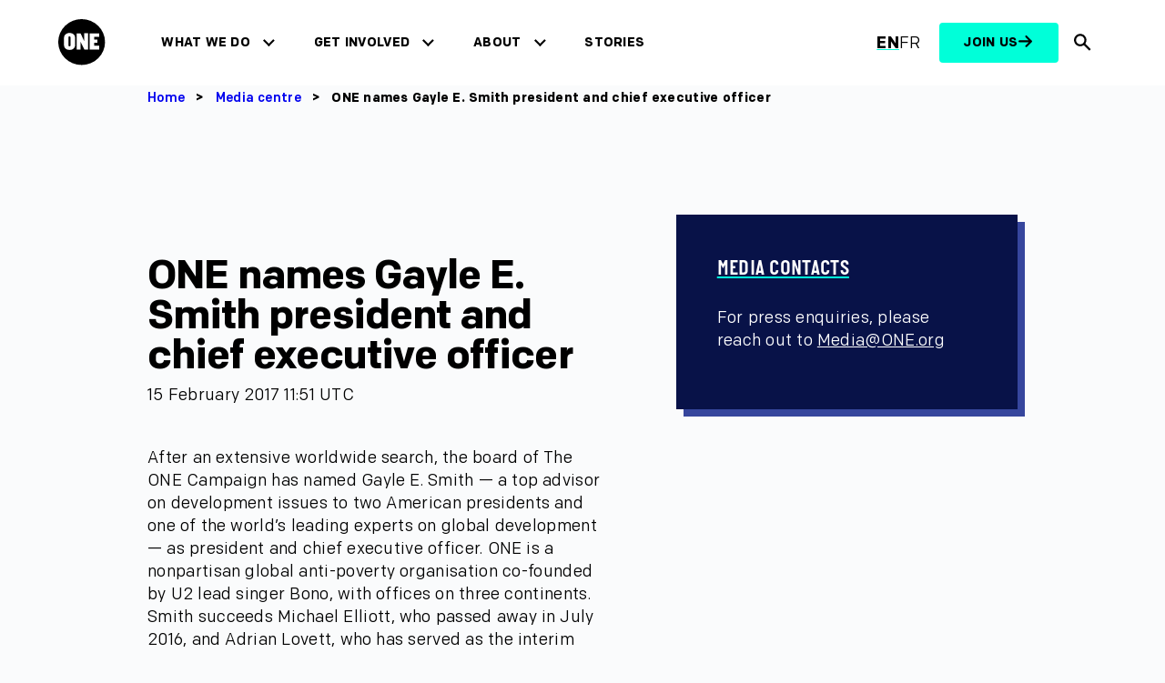

--- FILE ---
content_type: text/html; charset=UTF-8
request_url: https://www.one.org/africa/press/one-names-gayle-e-smith-president-and-chief-executive-officer/
body_size: 24515
content:
<!doctype html>
<html lang="en-US" >
<head>
<meta charset="utf-8">
<meta name="viewport" content="width=device-width, initial-scale=1, viewport-fit=cover">
<title>
ONE names Gayle E. Smith president and chief executive officer - ONE.org Africa</title>

<script>
  console.log('Country: US, GDPR: is-not-gdpr, Skip: no');
</script>

  <!-- Non-GDPR or explicitly excluded page: no CMP, run Fundraise Up immediately -->
  <script>
  (function(w,d,s,n,a){if(!w[n]){var l='call,catch,on,once,set,then,track,openCheckout'
  .split(','),i,o=function(n){return'function'==typeof n?o.l.push([arguments])&&o
  :function(){return o.l.push([n,arguments])&&o}},t=d.getElementsByTagName(s)[0],
  j=d.createElement(s);j.async=!0;j.src='https://cdn.fundraiseup.com/widget/'+a+'';
  t.parentNode.insertBefore(j,t);o.s=Date.now();o.v=5;o.h=w.location.href;o.l=[];
  for(i=0;i<8;i++)o[l[i]]=o(l[i]);w[n]=o}})(window,document,'script','FundraiseUp','AEANWLQT');
  </script>
<script>
window.dataLayer = window.dataLayer || [];
dataLayer.push({
    'one_content_type': '',
    'one_content_audience': '',
    'one_content_tone': '',
    'one_content_published': '2017-02-15', 
    'one_wp_primary_category': '',
    'one_wp_primary_topic': '', 
    'one_wp_featured': 'default'
});
</script>
<!-- Google Tag Manager -->
<script>
 (function (w, d, s, l, i) {
  w[l] = w[l] || [];
  w[l].push({'gtm.start': new Date().getTime(), event: 'gtm.js'});
  var f = d.getElementsByTagName(s)[0],
    j = d.createElement(s),
    dl = l != 'dataLayer'
      ? '&l=' + l
      : '';
  j.async = true;
  j.src = 'https://www.googletagmanager.com/gtm.js?id=' + i + dl;
  f.parentNode.insertBefore(j, f);
})(window, document, 'script', 'dataLayer', 'GTM-W6DJJVL');
</script>
<!-- End Google Tag Manager --><!-- Fundraise Up: the new standard for online giving -->
<script>(function(w,d,s,n,a){if(!w[n]){var l='call,catch,on,once,set,then,track,openCheckout'
.split(','),i,o=function(n){return'function'==typeof n?o.l.push([arguments])&&o
:function(){return o.l.push([n,arguments])&&o}},t=d.getElementsByTagName(s)[0],
j=d.createElement(s);j.async=!0;j.src='https://cdn.fundraiseup.com/widget/'+a+'';
t.parentNode.insertBefore(j,t);o.s=Date.now();o.v=5;o.h=w.location.href;o.l=[];
for(i=0;i<8;i++)o[l[i]]=o(l[i]);w[n]=o}
})(window,document,'script','FundraiseUp','AEANWLQT');</script>
<!-- End Fundraise Up --><link rel="preconnect" href="https://www.one.org/africa" crossorigin>
<link rel="preconnect" href="https://www.googletagmanager.com">
<link rel="preconnect" href="https://www.facebook.com">
<link rel="preconnect" href="https://connect.facebook.net">
<link rel="preload" href="https://www.one.org/africa/wp-content/themes/oneorg/dist/fonts/colfax-web/ColfaxWebRegular.woff2" as="font" type="font/woff2" crossorigin>
<link rel="preload" href="https://www.one.org/africa/wp-content/themes/oneorg/dist/fonts/colfax-web/ColfaxWebMedium.woff2" as="font" type="font/woff2" crossorigin>
<link rel="preload" href="https://www.one.org/africa/wp-content/themes/oneorg/dist/fonts/colfax-web/ColfaxWebBold.woff2" as="font" type="font/woff2" crossorigin>
<link rel="preload" href="https://www.one.org/africa/wp-content/themes/oneorg/dist/fonts/colfax-web/ColfaxWebBlack.woff2" as="font" type="font/woff2" crossorigin>
<link rel="profile" href="https://gmpg.org/xfn/11">
<link rel="stylesheet" href="https://www.one.org/africa/wp-content/themes/oneorg/dist/css/main.css?v=1.2.672">
<meta name='robots' content='index, follow, max-image-preview:large, max-snippet:-1, max-video-preview:-1' />
<link rel="alternate" hreflang="en" href="https://www.one.org/africa/press/one-names-gayle-e-smith-president-and-chief-executive-officer/" />
<link rel="alternate" hreflang="x-default" href="https://www.one.org/africa/press/one-names-gayle-e-smith-president-and-chief-executive-officer/" />

	<!-- This site is optimized with the Yoast SEO Premium plugin v26.7 (Yoast SEO v26.7) - https://yoast.com/wordpress/plugins/seo/ -->
	<link rel="canonical" href="https://www.one.org/africa/press/one-names-gayle-e-smith-president-and-chief-executive-officer/" />
	<meta property="og:locale" content="en_US" />
	<meta property="og:type" content="article" />
	<meta property="og:title" content="ONE names Gayle E. Smith president and chief executive officer" />
	<meta property="og:description" content="After an extensive worldwide search, the board of The ONE Campaign has named Gayle E. Smith as president and chief executive officer." />
	<meta property="og:url" content="https://www.one.org/africa/press/one-names-gayle-e-smith-president-and-chief-executive-officer/" />
	<meta property="og:site_name" content="ONE.org Africa" />
	<meta property="article:publisher" content="https://www.facebook.com/ONEinAfrica" />
	<meta property="og:image" content="https://www.one.org/africa/wp-content/uploads/sites/5/2023/09/GA_share_1200x628-768x402-1.png" />
	<meta property="og:image:width" content="768" />
	<meta property="og:image:height" content="402" />
	<meta property="og:image:type" content="image/png" />
	<meta name="twitter:card" content="summary_large_image" />
	<meta name="twitter:site" content="@ONEinAfrica" />
	<meta name="twitter:label1" content="Est. reading time" />
	<meta name="twitter:data1" content="5 minutes" />
	<script type="application/ld+json" class="yoast-schema-graph">{"@context":"https://schema.org","@graph":[{"@type":"WebPage","@id":"https://www.one.org/africa/press/one-names-gayle-e-smith-president-and-chief-executive-officer/","url":"https://www.one.org/africa/press/one-names-gayle-e-smith-president-and-chief-executive-officer/","name":"ONE names Gayle E. Smith president and chief executive officer - ONE.org Africa","isPartOf":{"@id":"https://www.one.org/africa/#website"},"datePublished":"2017-02-15T11:51:26+00:00","breadcrumb":{"@id":"https://www.one.org/africa/press/one-names-gayle-e-smith-president-and-chief-executive-officer/#breadcrumb"},"inLanguage":"en-US","potentialAction":[{"@type":"ReadAction","target":["https://www.one.org/africa/press/one-names-gayle-e-smith-president-and-chief-executive-officer/"]}]},{"@type":"BreadcrumbList","@id":"https://www.one.org/africa/press/one-names-gayle-e-smith-president-and-chief-executive-officer/#breadcrumb","itemListElement":[{"@type":"ListItem","position":1,"name":"Home","item":"https://www.one.org/africa/"},{"@type":"ListItem","position":2,"name":"ONE names Gayle E. Smith president and chief executive officer"}]},{"@type":"WebSite","@id":"https://www.one.org/africa/#website","url":"https://www.one.org/africa/","name":"ONE.org","description":"Driving economic opportunities and healthy lives in Africa","potentialAction":[{"@type":"SearchAction","target":{"@type":"EntryPoint","urlTemplate":"https://www.one.org/africa/?s={search_term_string}"},"query-input":{"@type":"PropertyValueSpecification","valueRequired":true,"valueName":"search_term_string"}}],"inLanguage":"en-US"}]}</script>
	<!-- / Yoast SEO Premium plugin. -->


<link rel="alternate" type="application/rss+xml" title="ONE.org Africa &raquo; Feed" href="https://www.one.org/africa/feed/" />
<link rel="alternate" type="application/rss+xml" title="ONE.org Africa &raquo; Comments Feed" href="https://www.one.org/africa/comments/feed/" />
<link rel="alternate" title="oEmbed (JSON)" type="application/json+oembed" href="https://www.one.org/africa/wp-json/oembed/1.0/embed?url=https%3A%2F%2Fwww.one.org%2Fafrica%2Fpress%2Fone-names-gayle-e-smith-president-and-chief-executive-officer%2F" />
<link rel="alternate" title="oEmbed (XML)" type="text/xml+oembed" href="https://www.one.org/africa/wp-json/oembed/1.0/embed?url=https%3A%2F%2Fwww.one.org%2Fafrica%2Fpress%2Fone-names-gayle-e-smith-president-and-chief-executive-officer%2F&#038;format=xml" />
<style id='wp-img-auto-sizes-contain-inline-css'>
img:is([sizes=auto i],[sizes^="auto," i]){contain-intrinsic-size:3000px 1500px}
/*# sourceURL=wp-img-auto-sizes-contain-inline-css */
</style>
<link rel='stylesheet' id='wp-block-library-css' href='https://www.one.org/africa/wp-includes/css/dist/block-library/style.min.css?ver=6.9' media='all' />
<style id='wp-block-heading-inline-css'>
h1:where(.wp-block-heading).has-background,h2:where(.wp-block-heading).has-background,h3:where(.wp-block-heading).has-background,h4:where(.wp-block-heading).has-background,h5:where(.wp-block-heading).has-background,h6:where(.wp-block-heading).has-background{padding:1.25em 2.375em}h1.has-text-align-left[style*=writing-mode]:where([style*=vertical-lr]),h1.has-text-align-right[style*=writing-mode]:where([style*=vertical-rl]),h2.has-text-align-left[style*=writing-mode]:where([style*=vertical-lr]),h2.has-text-align-right[style*=writing-mode]:where([style*=vertical-rl]),h3.has-text-align-left[style*=writing-mode]:where([style*=vertical-lr]),h3.has-text-align-right[style*=writing-mode]:where([style*=vertical-rl]),h4.has-text-align-left[style*=writing-mode]:where([style*=vertical-lr]),h4.has-text-align-right[style*=writing-mode]:where([style*=vertical-rl]),h5.has-text-align-left[style*=writing-mode]:where([style*=vertical-lr]),h5.has-text-align-right[style*=writing-mode]:where([style*=vertical-rl]),h6.has-text-align-left[style*=writing-mode]:where([style*=vertical-lr]),h6.has-text-align-right[style*=writing-mode]:where([style*=vertical-rl]){rotate:180deg}
/*# sourceURL=https://www.one.org/africa/wp-includes/blocks/heading/style.min.css */
</style>
<style id='wp-block-paragraph-inline-css'>
.is-small-text{font-size:.875em}.is-regular-text{font-size:1em}.is-large-text{font-size:2.25em}.is-larger-text{font-size:3em}.has-drop-cap:not(:focus):first-letter{float:left;font-size:8.4em;font-style:normal;font-weight:100;line-height:.68;margin:.05em .1em 0 0;text-transform:uppercase}body.rtl .has-drop-cap:not(:focus):first-letter{float:none;margin-left:.1em}p.has-drop-cap.has-background{overflow:hidden}:root :where(p.has-background){padding:1.25em 2.375em}:where(p.has-text-color:not(.has-link-color)) a{color:inherit}p.has-text-align-left[style*="writing-mode:vertical-lr"],p.has-text-align-right[style*="writing-mode:vertical-rl"]{rotate:180deg}
/*# sourceURL=https://www.one.org/africa/wp-includes/blocks/paragraph/style.min.css */
</style>
<style id='global-styles-inline-css'>
:root{--wp--preset--aspect-ratio--square: 1;--wp--preset--aspect-ratio--4-3: 4/3;--wp--preset--aspect-ratio--3-4: 3/4;--wp--preset--aspect-ratio--3-2: 3/2;--wp--preset--aspect-ratio--2-3: 2/3;--wp--preset--aspect-ratio--16-9: 16/9;--wp--preset--aspect-ratio--9-16: 9/16;--wp--preset--color--black: #000000;--wp--preset--color--cyan-bluish-gray: #abb8c3;--wp--preset--color--white: #ffffff;--wp--preset--color--pale-pink: #f78da7;--wp--preset--color--vivid-red: #cf2e2e;--wp--preset--color--luminous-vivid-orange: #ff6900;--wp--preset--color--luminous-vivid-amber: #fcb900;--wp--preset--color--light-green-cyan: #7bdcb5;--wp--preset--color--vivid-green-cyan: #00d084;--wp--preset--color--pale-cyan-blue: #8ed1fc;--wp--preset--color--vivid-cyan-blue: #0693e3;--wp--preset--color--vivid-purple: #9b51e0;--wp--preset--color--neon: #00FFD9;--wp--preset--color--neon-200: #44D9CB;--wp--preset--color--blue: #081248;--wp--preset--color--blue-200: #061683;--wp--preset--color--teal: #10827B;--wp--preset--color--dark: #000000;--wp--preset--color--light: #FFFFFF;--wp--preset--color--alt: #FAFBFC;--wp--preset--color--light-blue: #e5f0fe;--wp--preset--color--azul-02: #36469D;--wp--preset--gradient--vivid-cyan-blue-to-vivid-purple: linear-gradient(135deg,rgb(6,147,227) 0%,rgb(155,81,224) 100%);--wp--preset--gradient--light-green-cyan-to-vivid-green-cyan: linear-gradient(135deg,rgb(122,220,180) 0%,rgb(0,208,130) 100%);--wp--preset--gradient--luminous-vivid-amber-to-luminous-vivid-orange: linear-gradient(135deg,rgb(252,185,0) 0%,rgb(255,105,0) 100%);--wp--preset--gradient--luminous-vivid-orange-to-vivid-red: linear-gradient(135deg,rgb(255,105,0) 0%,rgb(207,46,46) 100%);--wp--preset--gradient--very-light-gray-to-cyan-bluish-gray: linear-gradient(135deg,rgb(238,238,238) 0%,rgb(169,184,195) 100%);--wp--preset--gradient--cool-to-warm-spectrum: linear-gradient(135deg,rgb(74,234,220) 0%,rgb(151,120,209) 20%,rgb(207,42,186) 40%,rgb(238,44,130) 60%,rgb(251,105,98) 80%,rgb(254,248,76) 100%);--wp--preset--gradient--blush-light-purple: linear-gradient(135deg,rgb(255,206,236) 0%,rgb(152,150,240) 100%);--wp--preset--gradient--blush-bordeaux: linear-gradient(135deg,rgb(254,205,165) 0%,rgb(254,45,45) 50%,rgb(107,0,62) 100%);--wp--preset--gradient--luminous-dusk: linear-gradient(135deg,rgb(255,203,112) 0%,rgb(199,81,192) 50%,rgb(65,88,208) 100%);--wp--preset--gradient--pale-ocean: linear-gradient(135deg,rgb(255,245,203) 0%,rgb(182,227,212) 50%,rgb(51,167,181) 100%);--wp--preset--gradient--electric-grass: linear-gradient(135deg,rgb(202,248,128) 0%,rgb(113,206,126) 100%);--wp--preset--gradient--midnight: linear-gradient(135deg,rgb(2,3,129) 0%,rgb(40,116,252) 100%);--wp--preset--gradient--blue-to-dark-blue: linear-gradient(257deg,#061683 26.73%,#0065FF 85.42%);--wp--preset--gradient--blue-to-blue: linear-gradient(257deg,#36469D 26.73%,#061683 85.42%);--wp--preset--font-size--small: 13px;--wp--preset--font-size--medium: clamp(14px, 0.875rem + ((1vw - 3.2px) * 0.375), 20px);--wp--preset--font-size--large: clamp(22.041px, 1.378rem + ((1vw - 3.2px) * 0.872), 36px);--wp--preset--font-size--x-large: clamp(25.014px, 1.563rem + ((1vw - 3.2px) * 1.062), 42px);--wp--preset--font-size--1: 0.75rem;--wp--preset--font-size--2: 0.875rem;--wp--preset--font-size--3: 1rem;--wp--preset--font-size--4: 1.125rem;--wp--preset--font-size--5: clamp(1.125rem, 1.125rem + ((1vw - 0.2rem) * 0.375), 1.5rem);--wp--preset--font-size--6: clamp(1.5rem, 1.5rem + ((1vw - 0.2rem) * 0.5), 2rem);--wp--preset--font-size--7: clamp(2rem, 2rem + ((1vw - 0.2rem) * 0.5), 2.5rem);--wp--preset--font-size--8: clamp(2.5rem, 2.5rem + ((1vw - 0.2rem) * 0.5), 3rem);--wp--preset--font-size--9: clamp(3rem, 3rem + ((1vw - 0.2rem) * 1), 4rem);--wp--preset--font-size--10: clamp(4rem, 4rem + ((1vw - 0.2rem) * 2), 6rem);--wp--preset--font-size--body: 1.125rem;--wp--preset--font-size--heading-s: 1.5rem;--wp--preset--font-family--system-font: -apple-system,BlinkMacSystemFont,"Segoe UI",Roboto,Oxygen-Sans,Ubuntu,Cantarell,"Helvetica Neue",sans-serif;--wp--preset--font-family--colfax-web: "colfax-web", sans-serif;--wp--preset--font-family--italian-plate: "italian-plate", sans-serif;--wp--preset--font-family--monospace: monospace;--wp--preset--spacing--20: var(--wp--custom--spacing--2);--wp--preset--spacing--30: var(--wp--custom--spacing--3);--wp--preset--spacing--40: var(--wp--custom--spacing--4);--wp--preset--spacing--50: var(--wp--custom--spacing--5);--wp--preset--spacing--60: var(--wp--custom--spacing--6);--wp--preset--spacing--70: var(--wp--custom--spacing--7);--wp--preset--spacing--80: var(--wp--custom--spacing--8);--wp--preset--spacing--10: var(--wp--custom--spacing--1);--wp--preset--spacing--90: var(--wp--custom--spacing--9);--wp--preset--spacing--100: var(--wp--custom--spacing--10);--wp--preset--shadow--natural: 6px 6px 9px rgba(0, 0, 0, 0.2);--wp--preset--shadow--deep: 12px 12px 50px rgba(0, 0, 0, 0.4);--wp--preset--shadow--sharp: 6px 6px 0px rgba(0, 0, 0, 0.2);--wp--preset--shadow--outlined: 6px 6px 0px -3px rgb(255, 255, 255), 6px 6px rgb(0, 0, 0);--wp--preset--shadow--crisp: 6px 6px 0px rgb(0, 0, 0);--wp--custom--spacing--baseline: 16px;--wp--custom--spacing--1: 0.5rem;--wp--custom--spacing--2: 1rem;--wp--custom--spacing--3: clamp(1rem, 0.90rem + 0.50vw, 1.5rem);--wp--custom--spacing--4: clamp(1.5rem, 1.40rem + 0.50vw, 2rem);--wp--custom--spacing--5: clamp(2rem, 1.90rem + 0.50vw, 2.5rem);--wp--custom--spacing--6: clamp(2.5rem, 2.40rem + 0.50vw, 3rem);--wp--custom--spacing--7: clamp(3rem, 2.80rem + 1.00vw, 4rem);--wp--custom--spacing--8: clamp(4rem, 3.80rem + 1.00vw, 5rem);--wp--custom--spacing--9: clamp(5rem, 4.80rem + 1.00vw, 6rem);--wp--custom--spacing--10: clamp(6rem, 5.20rem + 4.00vw, 10rem);--wp--custom--spacing--xs: var(--wp--custom--spacing--1);--wp--custom--spacing--s: var(--wp--custom--spacing--2);--wp--custom--spacing--m: var(--wp--custom--spacing--3);--wp--custom--spacing--l: var(--wp--custom--spacing--6);--wp--custom--spacing--xl: var(--wp--custom--spacing--8);--wp--custom--spacing--xs-s: clamp(0.5rem, 0.40rem + 0.50vw, 1rem);--wp--custom--spacing--s-m: clamp(1rem, 0.80rem + 1.00vw, 2rem);--wp--custom--spacing--s-xxl: clamp(1rem, 0.00rem + 5.00vw, 6rem);--wp--custom--spacing--m-xl: clamp(2.5rem, 2.00rem + 2.50vw, 5rem);--wp--custom--spacing--offset: clamp(4.75rem, 4.30rem + 2.25vw, 7rem);--wp--custom--spacing--gap--horizontal: var(--wp--custom--spacing--m);--wp--custom--spacing--gap--vertical: var(--wp--custom--spacing--m);--wp--custom--spacing--gutter: var(--wp--custom--spacing--m);--wp--custom--spacing--outer: var(--wp--custom--spacing--m);--wp--custom--typography--letter-spacing--body: 0.02rem;--wp--custom--typography--letter-spacing--heading: -0.02em;--wp--custom--typography--line-height--body: 1.4;--wp--custom--typography--line-height--headings--s: 1;--wp--custom--typography--line-height--headings--m: 1.1;--wp--custom--typography--line-height--headings--l: 1.2;--wp--custom--typography--line-height--headings--xl: 1.4;}:root { --wp--style--global--content-size: 1120px;--wp--style--global--wide-size: 1120px; }:where(body) { margin: 0; }.wp-site-blocks { padding-top: var(--wp--style--root--padding-top); padding-bottom: var(--wp--style--root--padding-bottom); }.has-global-padding { padding-right: var(--wp--style--root--padding-right); padding-left: var(--wp--style--root--padding-left); }.has-global-padding > .alignfull { margin-right: calc(var(--wp--style--root--padding-right) * -1); margin-left: calc(var(--wp--style--root--padding-left) * -1); }.has-global-padding :where(:not(.alignfull.is-layout-flow) > .has-global-padding:not(.wp-block-block, .alignfull)) { padding-right: 0; padding-left: 0; }.has-global-padding :where(:not(.alignfull.is-layout-flow) > .has-global-padding:not(.wp-block-block, .alignfull)) > .alignfull { margin-left: 0; margin-right: 0; }.wp-site-blocks > .alignleft { float: left; margin-right: 2em; }.wp-site-blocks > .alignright { float: right; margin-left: 2em; }.wp-site-blocks > .aligncenter { justify-content: center; margin-left: auto; margin-right: auto; }:where(.wp-site-blocks) > * { margin-block-start: var(--wp--custom--spacing--m); margin-block-end: 0; }:where(.wp-site-blocks) > :first-child { margin-block-start: 0; }:where(.wp-site-blocks) > :last-child { margin-block-end: 0; }:root { --wp--style--block-gap: var(--wp--custom--spacing--m); }:root :where(.is-layout-flow) > :first-child{margin-block-start: 0;}:root :where(.is-layout-flow) > :last-child{margin-block-end: 0;}:root :where(.is-layout-flow) > *{margin-block-start: var(--wp--custom--spacing--m);margin-block-end: 0;}:root :where(.is-layout-constrained) > :first-child{margin-block-start: 0;}:root :where(.is-layout-constrained) > :last-child{margin-block-end: 0;}:root :where(.is-layout-constrained) > *{margin-block-start: var(--wp--custom--spacing--m);margin-block-end: 0;}:root :where(.is-layout-flex){gap: var(--wp--custom--spacing--m);}:root :where(.is-layout-grid){gap: var(--wp--custom--spacing--m);}.is-layout-flow > .alignleft{float: left;margin-inline-start: 0;margin-inline-end: 2em;}.is-layout-flow > .alignright{float: right;margin-inline-start: 2em;margin-inline-end: 0;}.is-layout-flow > .aligncenter{margin-left: auto !important;margin-right: auto !important;}.is-layout-constrained > .alignleft{float: left;margin-inline-start: 0;margin-inline-end: 2em;}.is-layout-constrained > .alignright{float: right;margin-inline-start: 2em;margin-inline-end: 0;}.is-layout-constrained > .aligncenter{margin-left: auto !important;margin-right: auto !important;}.is-layout-constrained > :where(:not(.alignleft):not(.alignright):not(.alignfull)){max-width: var(--wp--style--global--content-size);margin-left: auto !important;margin-right: auto !important;}.is-layout-constrained > .alignwide{max-width: var(--wp--style--global--wide-size);}body .is-layout-flex{display: flex;}.is-layout-flex{flex-wrap: wrap;align-items: center;}.is-layout-flex > :is(*, div){margin: 0;}body .is-layout-grid{display: grid;}.is-layout-grid > :is(*, div){margin: 0;}body{background-color: var(--wp--preset--color--light);color: var(--wp--preset--color--dark);font-family: var(--wp--preset--font-family-colfax-web);font-size: var(--wp--preset--font-size--body);font-weight: 400;letter-spacing: var(--wp--custom--typography--letter-spacing--body);line-height: var(--wp--custom--typography--line-height--body);--wp--style--root--padding-top: 0px;--wp--style--root--padding-right: 0px;--wp--style--root--padding-bottom: 0px;--wp--style--root--padding-left: 0px;}a:where(:not(.wp-element-button)){color: var(--wp--preset--color--dark);text-decoration: underline;}h1{font-size: var(--wp--preset--font-size--9);font-weight: 900;letter-spacing: var(--wp--custom--typography--letter-spacing--heading);line-height: var(--wp--custom--typography--line-height--headings--s);}h2{font-size: var(--wp--preset--font-size--8);font-weight: 700;letter-spacing: var(--wp--custom--typography--letter-spacing--heading);line-height: var(--wp--custom--typography--line-height--headings--m);}h3{font-size: var(--wp--preset--font-size--6);font-weight: 700;line-height: var(--wp--custom--typography--line-height--headings--m);}h4{font-size: var(--wp--preset--font-size--5);font-weight: 700;}h5{font-size: var(--wp--preset--font-size--body);font-weight: 700;}h6{font-size: var(--wp--preset--font-size--body);font-weight: 700;}:root :where(.wp-element-button, .wp-block-button__link){background-color: var(--wp--preset--color--neon);border-radius: 8px;border-color: var(--wp--preset--color--neon);border-width: 2px;border-style: solid;color: var(--wp--preset--color--dark);font-family: inherit;font-size: var(--wp--preset--font-size--1);font-style: inherit;font-weight: 700;letter-spacing: inherit;line-height: 1;padding-top: 0.875rem;padding-right: 1.25rem;padding-bottom: 0.875rem;padding-left: 1.25rem;text-decoration: none;text-transform: inherit;}.has-black-color{color: var(--wp--preset--color--black) !important;}.has-cyan-bluish-gray-color{color: var(--wp--preset--color--cyan-bluish-gray) !important;}.has-white-color{color: var(--wp--preset--color--white) !important;}.has-pale-pink-color{color: var(--wp--preset--color--pale-pink) !important;}.has-vivid-red-color{color: var(--wp--preset--color--vivid-red) !important;}.has-luminous-vivid-orange-color{color: var(--wp--preset--color--luminous-vivid-orange) !important;}.has-luminous-vivid-amber-color{color: var(--wp--preset--color--luminous-vivid-amber) !important;}.has-light-green-cyan-color{color: var(--wp--preset--color--light-green-cyan) !important;}.has-vivid-green-cyan-color{color: var(--wp--preset--color--vivid-green-cyan) !important;}.has-pale-cyan-blue-color{color: var(--wp--preset--color--pale-cyan-blue) !important;}.has-vivid-cyan-blue-color{color: var(--wp--preset--color--vivid-cyan-blue) !important;}.has-vivid-purple-color{color: var(--wp--preset--color--vivid-purple) !important;}.has-neon-color{color: var(--wp--preset--color--neon) !important;}.has-neon-200-color{color: var(--wp--preset--color--neon-200) !important;}.has-blue-color{color: var(--wp--preset--color--blue) !important;}.has-blue-200-color{color: var(--wp--preset--color--blue-200) !important;}.has-teal-color{color: var(--wp--preset--color--teal) !important;}.has-dark-color{color: var(--wp--preset--color--dark) !important;}.has-light-color{color: var(--wp--preset--color--light) !important;}.has-alt-color{color: var(--wp--preset--color--alt) !important;}.has-light-blue-color{color: var(--wp--preset--color--light-blue) !important;}.has-azul-02-color{color: var(--wp--preset--color--azul-02) !important;}.has-black-background-color{background-color: var(--wp--preset--color--black) !important;}.has-cyan-bluish-gray-background-color{background-color: var(--wp--preset--color--cyan-bluish-gray) !important;}.has-white-background-color{background-color: var(--wp--preset--color--white) !important;}.has-pale-pink-background-color{background-color: var(--wp--preset--color--pale-pink) !important;}.has-vivid-red-background-color{background-color: var(--wp--preset--color--vivid-red) !important;}.has-luminous-vivid-orange-background-color{background-color: var(--wp--preset--color--luminous-vivid-orange) !important;}.has-luminous-vivid-amber-background-color{background-color: var(--wp--preset--color--luminous-vivid-amber) !important;}.has-light-green-cyan-background-color{background-color: var(--wp--preset--color--light-green-cyan) !important;}.has-vivid-green-cyan-background-color{background-color: var(--wp--preset--color--vivid-green-cyan) !important;}.has-pale-cyan-blue-background-color{background-color: var(--wp--preset--color--pale-cyan-blue) !important;}.has-vivid-cyan-blue-background-color{background-color: var(--wp--preset--color--vivid-cyan-blue) !important;}.has-vivid-purple-background-color{background-color: var(--wp--preset--color--vivid-purple) !important;}.has-neon-background-color{background-color: var(--wp--preset--color--neon) !important;}.has-neon-200-background-color{background-color: var(--wp--preset--color--neon-200) !important;}.has-blue-background-color{background-color: var(--wp--preset--color--blue) !important;}.has-blue-200-background-color{background-color: var(--wp--preset--color--blue-200) !important;}.has-teal-background-color{background-color: var(--wp--preset--color--teal) !important;}.has-dark-background-color{background-color: var(--wp--preset--color--dark) !important;}.has-light-background-color{background-color: var(--wp--preset--color--light) !important;}.has-alt-background-color{background-color: var(--wp--preset--color--alt) !important;}.has-light-blue-background-color{background-color: var(--wp--preset--color--light-blue) !important;}.has-azul-02-background-color{background-color: var(--wp--preset--color--azul-02) !important;}.has-black-border-color{border-color: var(--wp--preset--color--black) !important;}.has-cyan-bluish-gray-border-color{border-color: var(--wp--preset--color--cyan-bluish-gray) !important;}.has-white-border-color{border-color: var(--wp--preset--color--white) !important;}.has-pale-pink-border-color{border-color: var(--wp--preset--color--pale-pink) !important;}.has-vivid-red-border-color{border-color: var(--wp--preset--color--vivid-red) !important;}.has-luminous-vivid-orange-border-color{border-color: var(--wp--preset--color--luminous-vivid-orange) !important;}.has-luminous-vivid-amber-border-color{border-color: var(--wp--preset--color--luminous-vivid-amber) !important;}.has-light-green-cyan-border-color{border-color: var(--wp--preset--color--light-green-cyan) !important;}.has-vivid-green-cyan-border-color{border-color: var(--wp--preset--color--vivid-green-cyan) !important;}.has-pale-cyan-blue-border-color{border-color: var(--wp--preset--color--pale-cyan-blue) !important;}.has-vivid-cyan-blue-border-color{border-color: var(--wp--preset--color--vivid-cyan-blue) !important;}.has-vivid-purple-border-color{border-color: var(--wp--preset--color--vivid-purple) !important;}.has-neon-border-color{border-color: var(--wp--preset--color--neon) !important;}.has-neon-200-border-color{border-color: var(--wp--preset--color--neon-200) !important;}.has-blue-border-color{border-color: var(--wp--preset--color--blue) !important;}.has-blue-200-border-color{border-color: var(--wp--preset--color--blue-200) !important;}.has-teal-border-color{border-color: var(--wp--preset--color--teal) !important;}.has-dark-border-color{border-color: var(--wp--preset--color--dark) !important;}.has-light-border-color{border-color: var(--wp--preset--color--light) !important;}.has-alt-border-color{border-color: var(--wp--preset--color--alt) !important;}.has-light-blue-border-color{border-color: var(--wp--preset--color--light-blue) !important;}.has-azul-02-border-color{border-color: var(--wp--preset--color--azul-02) !important;}.has-vivid-cyan-blue-to-vivid-purple-gradient-background{background: var(--wp--preset--gradient--vivid-cyan-blue-to-vivid-purple) !important;}.has-light-green-cyan-to-vivid-green-cyan-gradient-background{background: var(--wp--preset--gradient--light-green-cyan-to-vivid-green-cyan) !important;}.has-luminous-vivid-amber-to-luminous-vivid-orange-gradient-background{background: var(--wp--preset--gradient--luminous-vivid-amber-to-luminous-vivid-orange) !important;}.has-luminous-vivid-orange-to-vivid-red-gradient-background{background: var(--wp--preset--gradient--luminous-vivid-orange-to-vivid-red) !important;}.has-very-light-gray-to-cyan-bluish-gray-gradient-background{background: var(--wp--preset--gradient--very-light-gray-to-cyan-bluish-gray) !important;}.has-cool-to-warm-spectrum-gradient-background{background: var(--wp--preset--gradient--cool-to-warm-spectrum) !important;}.has-blush-light-purple-gradient-background{background: var(--wp--preset--gradient--blush-light-purple) !important;}.has-blush-bordeaux-gradient-background{background: var(--wp--preset--gradient--blush-bordeaux) !important;}.has-luminous-dusk-gradient-background{background: var(--wp--preset--gradient--luminous-dusk) !important;}.has-pale-ocean-gradient-background{background: var(--wp--preset--gradient--pale-ocean) !important;}.has-electric-grass-gradient-background{background: var(--wp--preset--gradient--electric-grass) !important;}.has-midnight-gradient-background{background: var(--wp--preset--gradient--midnight) !important;}.has-blue-to-dark-blue-gradient-background{background: var(--wp--preset--gradient--blue-to-dark-blue) !important;}.has-blue-to-blue-gradient-background{background: var(--wp--preset--gradient--blue-to-blue) !important;}.has-small-font-size{font-size: var(--wp--preset--font-size--small) !important;}.has-medium-font-size{font-size: var(--wp--preset--font-size--medium) !important;}.has-large-font-size{font-size: var(--wp--preset--font-size--large) !important;}.has-x-large-font-size{font-size: var(--wp--preset--font-size--x-large) !important;}.has-1-font-size{font-size: var(--wp--preset--font-size--1) !important;}.has-2-font-size{font-size: var(--wp--preset--font-size--2) !important;}.has-3-font-size{font-size: var(--wp--preset--font-size--3) !important;}.has-4-font-size{font-size: var(--wp--preset--font-size--4) !important;}.has-5-font-size{font-size: var(--wp--preset--font-size--5) !important;}.has-6-font-size{font-size: var(--wp--preset--font-size--6) !important;}.has-7-font-size{font-size: var(--wp--preset--font-size--7) !important;}.has-8-font-size{font-size: var(--wp--preset--font-size--8) !important;}.has-9-font-size{font-size: var(--wp--preset--font-size--9) !important;}.has-10-font-size{font-size: var(--wp--preset--font-size--10) !important;}.has-body-font-size{font-size: var(--wp--preset--font-size--body) !important;}.has-heading-s-font-size{font-size: var(--wp--preset--font-size--heading-s) !important;}.has-system-font-font-family{font-family: var(--wp--preset--font-family--system-font) !important;}.has-colfax-web-font-family{font-family: var(--wp--preset--font-family--colfax-web) !important;}.has-italian-plate-font-family{font-family: var(--wp--preset--font-family--italian-plate) !important;}.has-monospace-font-family{font-family: var(--wp--preset--font-family--monospace) !important;}
/*# sourceURL=global-styles-inline-css */
</style>

<link rel='stylesheet' id='wpml-blocks-css' href='https://www.one.org/africa/wp-content/plugins/sitepress-multilingual-cms/dist/css/blocks/styles.css?ver=4.6.13' media='all' />
<link rel='stylesheet' id='oneorg-style-css' href='https://www.one.org/africa/wp-content/themes/oneorg/style.css?ver=v1.0.1' media='all' />
<script id="wpml-cookie-js-extra">
var wpml_cookies = {"wp-wpml_current_language":{"value":"en","expires":1,"path":"/"}};
var wpml_cookies = {"wp-wpml_current_language":{"value":"en","expires":1,"path":"/"}};
//# sourceURL=wpml-cookie-js-extra
</script>
<script src="https://www.one.org/africa/wp-content/plugins/sitepress-multilingual-cms/res/js/cookies/language-cookie.js?ver=4.6.13" id="wpml-cookie-js" defer data-wp-strategy="defer"></script>
<script type="module" src="https://www.one.org/africa/wp-content/plugins/oneorg-site/public/scripts/oneorg-site.min.js?ver=1.0.6"></script><link rel="https://api.w.org/" href="https://www.one.org/africa/wp-json/" /><link rel="alternate" title="JSON" type="application/json" href="https://www.one.org/africa/wp-json/wp/v2/one_press/23410" /><link rel="EditURI" type="application/rsd+xml" title="RSD" href="https://www.one.org/africa/xmlrpc.php?rsd" />
<meta name="generator" content="WordPress 6.9" />
<link rel='shortlink' href='https://www.one.org/africa/?p=23410' />
<meta name="generator" content="WPML ver:4.6.13 stt:1,4;" />
<style class='wp-fonts-local'>
@font-face{font-family:colfax-web;font-style:normal;font-weight:400;font-display:fallback;src:url('https://www.one.org/africa/wp-content/themes/oneorg/dist/fonts/colfax-web/ColfaxWebRegular.woff2') format('woff2');font-stretch:normal;}
@font-face{font-family:colfax-web;font-style:normal;font-weight:500;font-display:fallback;src:url('https://www.one.org/africa/wp-content/themes/oneorg/dist/fonts/colfax-web/ColfaxWebMedium.woff2') format('woff2');font-stretch:normal;}
@font-face{font-family:colfax-web;font-style:normal;font-weight:700;font-display:fallback;src:url('https://www.one.org/africa/wp-content/themes/oneorg/dist/fonts/colfax-web/ColfaxWebBold.woff2') format('woff2');font-stretch:normal;}
@font-face{font-family:colfax-web;font-style:normal;font-weight:900;font-display:fallback;src:url('https://www.one.org/africa/wp-content/themes/oneorg/dist/fonts/colfax-web/ColfaxWebBlack.woff2') format('woff2');font-stretch:normal;}
@font-face{font-family:italian-plate;font-style:normal;font-weight:700;font-display:fallback;src:url('https://www.one.org/africa/wp-content/themes/oneorg/dist/fonts/italian-plate/ItalianPlate-Demibold.woff2') format('woff2');}
</style>
<link rel="shortcut icon" sizes="16x16 32x32 48x48" href="https://www.one.org/africa/wp-content/themes/oneorg/dist/images/fav/favicon-128x128.png" type="image/x-icon">
<link rel="apple-touch-icon" href="https://www.one.org/africa/wp-content/themes/oneorg/dist/images/fav/favicon-128x128.png">
<meta name="view-transition" content="same-origin" />
<meta name="apple-mobile-web-app-title" content="ONE.org Africa">
<meta name="theme-color" content="#000000">
<link rel="manifest" href="https://www.one.org/africa/wp-content/themes/oneorg/dist/images/fav/manifest.json" crossorigin="use-credentials">
<script src="//ajax.googleapis.com/ajax/libs/jquery/3.6.3/jquery.min.js"></script>
<script defer src="//act.one.org/resources/actionkit.js"></script>
<script src="https://static.elfsight.com/platform/platform.js"async></script> 
<script async src="//www.instagram.com/embed.js" async></script>
<!--//
                                     @@@@@@@                                    
                          @@@@@@@@@@@@@@@@@@@@@@@@@@@@@                         
                     @@@@@@@@@@@@@@@@@@@@@@@@@@@@@@@@@@@@@@@                    
                 @@@@@@@@@@@@@@@@@@@@@@@@@@@@@@@@@@@@@@@@@@@@@@@                
              @@@@@@@@@@@@@@@@@@@@@@@@@@@@@@@@@@@@@@@@@@@@@@@@@@@@@             
           @@@@@@@@@@@@@@@@@@@@@@@@@@@@@@@@@@@@@@@@@@@@@@@@@@@@@@@@@@@          
         @@@@@@@@@@@@@@@@@@@@@@@@@@@@@@@@@@@@@@@@@@@@@@@@@@@@@@@@@@@@@@@        
       @@@@@@@@@@@@@@@@@@@@@@@@@@@@@@@@@@@@@@@@@@@@@@@@@@@@@@@@@@@@@@@@@@@      
      @@@@@@@@@@@@@@@@@@@@@@@@@@@@@@@@@@@@@@@@@@@@@@@@@@@@@@@@@@@@@@@@@@@@@     
    @@@@@@@@@@@@@@@@@@@@@@@@@@@@@@@@@@@@@@@@@@@@@@@@@@@@@@@@@@@@@@@@@@@@@@@@#   
   @@@@@@@@@@@@         @@@@@@@@       @@@@@@      @@@                @@@@@@@@  
  @@@@@@@@@@               #@@@@        @@@@@      @@@                @@@@@@@@& 
  @@@@@@@@@                  @@@         @@@@      @@@                @@@@@@@@@ 
 @@@@@@@@@        @@@(       @@@          @@@      @@@        @@@@@@@@@@@@@@@@@@
 @@@@@@@@@        @@@(       @@@           @@      @@@        @@@@@@@@@@@@@@@@@@
@@@@@@@@@@        @@@(       @@@            @      @@@             @@@@@@@@@@@@@
@@@@@@@@@@        @@@(       @@@                   @@@             @@@@@@@@@@@@@
@@@@@@@@@@        @@@(       @@@       @           @@@        @@@@@@@@@@@@@@@@@@
 @@@@@@@@@        @@@(       @@@       @@          @@@        @@@@@@@@@@@@@@@@@@
 @@@@@@@@@#                  @@@       @@@@        @@@                @@@@@@@@@@
  @@@@@@@@@@                @@@@       @@@@@       @@@                @@@@@@@@@ 
  @@@@@@@@@@@@@          @@@@@@@       @@@@@@      @@@                @@@@@@@@% 
   @@@@@@@@@@@@@@@@@@@@@@@@@@@@@@@@@@@@@@@@@@@@@@@@@@@@@@@@@@@@@@@@@@@@@@@@@@@  
    @@@@@@@@@@@@@@@@@@@@@@@@@@@@@@@@@@@@@@@@@@@@@@@@@@@@@@@@@@@@@@@@@@@@@@@@.   
      @@@@@@@@@@@@@@@@@@@@@@@@@@@@@@@@@@@@@@@@@@@@@@@@@@@@@@@@@@@@@@@@@@@@@     
       @@@@@@@@@@@@@@@@@@@@@@@@@@@@@@@@@@@@@@@@@@@@@@@@@@@@@@@@@@@@@@@@@@@      
         @@@@@@@@@@@@@@@@@@@@@@@@@@@@@@@@@@@@@@@@@@@@@@@@@@@@@@@@@@@@@@@        
           @@@@@@@@@@@@@@@@@@@@@@@@@@@@@@@@@@@@@@@@@@@@@@@@@@@@@@@@@@/          
              @@@@@@@@@@@@@@@@@@@@@@@@@@@@@@@@@@@@@@@@@@@@@@@@@@@@@             
                 @@@@@@@@@@@@@@@@@@@@@@@@@@@@@@@@@@@@@@@@@@@@@@@                
                     @@@@@@@@@@@@@@@@@@@@@@@@@@@@@@@@@@@@@@@                    
                          &@@@@@@@@@@@@@@@@@@@@@@@@@@@,                         
//-->
</head>
<body class="wp-singular one_press-template-default single single-one_press postid-23410 wp-theme-oneorg wp-child-theme-oneorg-africa no-js oneorg-single-post oneorg-lang-en">
<!-- Google Tag Manager (noscript) -->
<noscript><iframe src="https://www.googletagmanager.com/ns.html?id=GTM-W6DJJVL"
  height="0" width="0" style="display:none;visibility:hidden"></iframe></noscript>
<!-- End Google Tag Manager (noscript) -->
<script type="text/javascript">
let ONEORG_USER = 0;
window.cf_country = "US";
jQuery(function() {
	actionkit.forms.contextRoot = 'https://one.actionkit.com/context/';
	actionkit.forms.initPage();
	actionkit.forms.initForm('act');
});
</script>
<script>document.body.className = document.body.className.replace('no-js', 'js-enabled');</script>
<div id="page" class="oneorg-wrapper is-fixed is-not-gdpr" data-enabled="false">
	<header id="masthead" class="oneorg-masthead is-fixed is-static">

    <div id="skiplink-container">
        <a href="#content" class="oneorg-skip-link" data-module="oneorg-skip-link">Skip to main content</a>
    </div>

    <div class="oneorg-masthead-container">

            <div class="oneorg-masthead__logo">
                <a href="https://www.one.org/africa/" rel="home" title="Go to ONE.org home">
                <svg role="presentation" focusable="false" viewBox="0 0 100 100"><path d="M50.51,2A48.51,48.51,0,1,0,99,50.51,48.52,48.52,0,0,0,50.51,2h0ZM36.93,57.3c0,5.82-5.05,9.89-11.44,9.89C18.89,67.2,14,63.12,14,57.3V41.2c0-5.82,5.05-9.89,11.44-9.89s11.44,3.88,11.44,9.89V57.3Zm26.78,8.93H56.15L50.72,55l-2.33-4.86v16.1H40.24V32.07h8l5.23,11.44,2.14,4.86V31.89h8.15V66.23h0ZM83.3,45.47v6.41H76.5v6.41H87v8H67.2V32.07H86.79v7.37H76.32v6h7Zm-58-6.8a1.86,1.86,0,0,0-2.14,1.74V57.69a1.86,1.86,0,0,0,2.14,1.74,1.86,1.86,0,0,0,2.14-1.74V40.42A2,2,0,0,0,25.29,38.67Z" transform="translate(-2 -2)"/></svg>                <span class="visually-hidden">ONE.org</span>
                </a>
            </div><!-- .masthead__logo -->

            <nav id="site-navigation" class="main-navigation oneorg-nav" aria-label="Main navigation" >

                <button class="nav-close" aria-label="Close Top Level Navigation" aria-controls="nav-primary" data-target="site-navigation">
                    <svg role="presentation" focusable="false" class="close"><use xlink:href="#icon-circled-close" /></svg>
                    <span class="visually-hidden">Close</span>
                </button>

                <div class="oneorg-nav__wrapper">

                <ul id="nav-primary" class="oneorg-menu"><li id="menu-item-160687" class="menu-item menu-item-type-post_type menu-item-object-page menu-item-has-children menu-item-160687"><a href="https://www.one.org/africa/what-we-do/" aria-haspopup="true" aria-expanded="false">What we do</a><ul class="sub-menu" data-depth="0">	<li id="menu-item-160777" class="menu-item menu-item-type-post_type menu-item-object-page menu-item-160777"><a href="https://www.one.org/africa/what-we-do/our-model-for-change/">Our Model for Change</a></li>
	<li id="menu-item-160782" class="menu-item menu-item-type-post_type menu-item-object-page menu-item-160782"><a href="https://www.one.org/africa/what-we-do/our-impact/">Our Impact</a></li>
	<li id="menu-item-160791" class="menu-item menu-item-type-post_type menu-item-object-page menu-item-160791"><a href="https://www.one.org/africa/what-we-do/the-issues/">The Issues</a></li>
	<li id="menu-item-160783" class="menu-item menu-item-type-custom menu-item-object-custom menu-item-160783"><a href="https://data.one.org/">Research, Policy, Data</a></li>
</ul>
</li>
<li id="menu-item-160778" class="menu-item menu-item-type-post_type menu-item-object-page menu-item-has-children menu-item-160778"><a href="https://www.one.org/africa/get-involved/" aria-haspopup="true" aria-expanded="false">Get Involved</a><ul class="sub-menu" data-depth="0">	<li id="menu-item-160801" class="menu-item menu-item-type-post_type menu-item-object-page menu-item-160801"><a href="https://www.one.org/africa/get-involved/join/">Join</a></li>
	<li id="menu-item-160807" class="menu-item menu-item-type-post_type menu-item-object-page menu-item-160807"><a href="https://www.one.org/africa/get-involved/take-action/">Take action</a></li>
	<li id="menu-item-161433" class="menu-item menu-item-type-post_type menu-item-object-page menu-item-161433"><a href="https://www.one.org/africa/get-involved/become-a-one-champion/">Become a ONE Champion</a></li>
	<li id="menu-item-164669" class="menu-item menu-item-type-post_type menu-item-object-page menu-item-164669"><a href="https://www.one.org/africa/get-involved/partner-with-us/">Partner with us</a></li>
</ul>
</li>
<li id="menu-item-160779" class="menu-item menu-item-type-post_type menu-item-object-page menu-item-has-children menu-item-160779"><a href="https://www.one.org/africa/about/" aria-haspopup="true" aria-expanded="false">About</a><ul class="sub-menu" data-depth="0">	<li id="menu-item-160819" class="menu-item menu-item-type-post_type menu-item-object-page menu-item-160819"><a href="https://www.one.org/africa/about/financials/">Financials</a></li>
	<li id="menu-item-160826" class="menu-item menu-item-type-post_type menu-item-object-page menu-item-160826"><a href="https://www.one.org/africa/about/board-and-leadership/">Board and leadership</a></li>
	<li id="menu-item-164827" class="menu-item menu-item-type-post_type menu-item-object-page menu-item-164827"><a href="https://www.one.org/africa/about/creative-council/">Diaspora Creative Council</a></li>
	<li id="menu-item-160851" class="menu-item menu-item-type-post_type menu-item-object-page menu-item-160851"><a href="https://www.one.org/africa/about/one-champions/">Global Activists</a></li>
	<li id="menu-item-160831" class="menu-item menu-item-type-post_type menu-item-object-page menu-item-160831"><a href="https://www.one.org/africa/about/jobs/">Jobs</a></li>
	<li id="menu-item-160818" class="menu-item menu-item-type-post_type menu-item-object-page menu-item-160818"><a href="https://www.one.org/africa/about/contact/">Contact us</a></li>
	<li id="menu-item-160817" class="menu-item menu-item-type-post_type menu-item-object-page menu-item-160817"><a href="https://www.one.org/africa/about/media-centre/">Media Centre</a></li>
</ul>
</li>
<li id="menu-item-160787" class="menu-item menu-item-type-post_type menu-item-object-page menu-item-160787"><a href="https://www.one.org/africa/stories/">Stories</a></li>
</ul>
                <nav id="site-cta-mobile" class="oneorg-cta-mobile show-for-mobile" aria-label="Join ONE">
                    <a class="oneorg-cta-mobile__link" href="https://www.one.org/africa/get-involved/join/">
                        Join us                    </a>
                </nav>

                <ul id="legal-nav-masthead" class="oneorg-menu oneorg-menu--legal show-for-mobile"><li id="menu-item-160649" class="menu-item menu-item-type-post_type menu-item-object-page menu-item-160649"><a href="https://www.one.org/africa/info/privacy/">Privacy</a></li>
<li id="menu-item-160640" class="menu-item menu-item-type-post_type menu-item-object-page menu-item-160640"><a href="https://www.one.org/africa/info/accessibility/">Accessibility</a></li>
<li id="menu-item-160645" class="menu-item menu-item-type-post_type menu-item-object-page menu-item-160645"><a href="https://www.one.org/africa/info/safeguarding/">Safeguarding</a></li>
<li id="menu-item-160639" class="menu-item menu-item-type-post_type menu-item-object-page menu-item-160639"><a href="https://www.one.org/africa/sitemap/">Sitemap</a></li>
<li id="menu-item-160641" class="menu-item menu-item-type-custom menu-item-object-custom menu-item-160641"><a href="https://act.one.org/unsubscribe/unsubscribe_africa">Unsubscribe</a></li>
</ul>                
                </div>
                
            </nav>
            
                        <nav id="site-lang" class="oneorg-lang" aria-label="Switch language">
                <ul>
                    <li><span>en</span></li><li><a href="https://www.one.org/africa/fr/">fr</a></li>                </ul>
            </nav>
            
            <nav id="site-cta" class="oneorg-cta" aria-label="Join ONE">
                <a href="https://www.one.org/africa/get-involved/join/" class="oneorg-button oneorg-button--icon">
                    Join us                </a>
            </nav>

            <nav id="site-search" class="oneorg-search" aria-hidden="true" aria-label="Search the site">
                <button class="nav-close" aria-label="Close Top Level Navigation" aria-controls="nav-primary" data-target="site-search">
                    <svg role="presentation" focusable="false" class="close"><use xlink:href="#icon-circled-close" /></svg>
                    <span class="visually-hidden">Close</span>
                </button>
                <div class="oneorg-search__wrapper">
                    <form role="search" method="get" class="search-form" action="https://www.one.org/africa/">
	<input type="hidden" name="lang" value="en" />
	<label>
		<span class="visually-hidden">Search for:</span>
		<input type="search" class="search-field" placeholder="Search" value="" name="s" data-error-message="This field is required." />
	</label>
	<button type="submit" class="search-submit">
		<svg role="presentation" focusable="false" class="close"><use xlink:href="#icon-search" /></svg>
		<span class="visually-hidden">Search</span>
	</button>
</form>                </div>
            </nav>

            <button class="nav-toggle nav-search" id="nav-search" aria-label="Show Site search" aria-expanded="false" aria-haspopup="true" aria-controls="nav-search" data-target="site-search">
                    <svg role="presentation" focusable="false" class="open"><use xlink:href="#icon-search" /></svg>
                    <span class="visually-hidden">Search</span>
            </button>

            <button class="nav-toggle nav-menu" id="nav-toggle" aria-label="Show Top Level Navigation" aria-expanded="false" aria-haspopup="true" aria-controls="nav-primary" data-target="site-navigation">
                    <svg role="presentation" focusable="false" class="open"><use xlink:href="#icon-menu" /></svg>
                    <span class="visually-hidden">Menu</span>
            </button>

    </div><!--/container-->

</header>
	<main id="content" class="oneorg-body">

	<div id="primary" class="oneorg-content-wrapper">

		
<article id="post-23410" class="oneorg-post oneorg-post--press stack post-23410 one_press type-one_press status-publish hentry" itemscope itemtype="http://schema.org/BlogPosting">

    <div class="entry-masthead">
            
<div class="oneorg-breadcrumbs">
	<ol class="oneorg-breadcrumbs__list">

		<li class="oneorg-breadcrumbs__list-item">
			<a class="oneorg-breadcrumbs__link" href="https://www.one.org/africa/">Home</a>
		</li>

					<li class="oneorg-breadcrumbs__list-item">
				<a class="oneorg-breadcrumbs__link" href="https://www.one.org/africa/about/media-centre">
					Media centre				</a>
			</li>
		
		
					<li class="oneorg-breadcrumbs__list-item" aria-current="page">
			ONE names Gayle E. Smith president and chief executive officer			</li>
			</ol>
</div>
    </div>

    <div class="entry-content">
        <div class="oneorg-columns">
            <div class="oneorg-column">
                <div class="entry-header">
                    <h1 class="wp-block-post-title" itemprop="headline">ONE names Gayle E. Smith president and chief executive officer</h1>                    <time class="updated" datetime="2017-02-15T11:51:26">15 February 2017 11:51 UTC</time>                </div>
                <p>After an extensive worldwide search, the board of The ONE Campaign has named Gayle E. Smith — a top advisor on development issues to two American presidents and one of the world’s leading experts on global development — as president and chief executive officer. ONE is a nonpartisan global anti-poverty organisation co-founded by U2 lead singer Bono, with offices on three continents. Smith succeeds Michael Elliott, who passed away in July 2016, and Adrian Lovett, who has served as the interim CEO.</p>
<p><strong>Bono, the lead singer of U2 and cofounder of ONE, said: </strong></p>
<p>“We’re excited and delighted that Gayle is coming to ONE. She is a strong, savvy leader with deep expertise and decades of experience working to change the conditions that allow extreme poverty to thrive. With the heart of an activist and the head of a scientist, she seeks data-driven solutions and fights to implement them. Her determination has led her to bridge political divides in America, across Africa, and around the world.</p>
<p>“ONE, with its more than seven million members across the globe, unites people from all walks of life who may disagree on many things, but all agree on one thing: that we cannot turn a blind eye to extreme stupid poverty of the kind that sees a child die for the lack of clean water or basic medication. This is not just a moral issue, but a strategic imperative if we want to create a more stable world. We are honoured Gayle will be our new boss.”</p>
<p><strong>Gayle Smith said:</strong></p>
<p>“Never have there been greater challenges or opportunities on the road to sustainable and equitable development in Africa. I’m thoroughly excited to work with the ONE team and our partners all over the world, particularly in Africa, to achieve the progress that is possible.”</p>
<p><strong>Donald Kaberuka, former president of the African Development Bank, said:</strong></p>
<p>“Gayle Smith is a first-rate development professional of excellent pedigree. With the phenomenal people at ONE, they make a formidable team with their partners across Africa and the world.&#8221;</p>
<p><strong>Tom Freston, chairman of the board of directors of ONE, said: </strong></p>
<p>“We&#8217;re ecstatic to welcome Gayle to ONE. We lobby for the world’s poorest citizens, and with Gayle’s expertise and track record of proven bipartisanship, both across the aisle and across the Atlantic, we are upping the ante on our efforts to help the poor, who now face the most consequential humanitarian and security challenges in a generation.</p>
<p>“I also want to express my deep gratitude to Adrian Lovett for his many months of great leadership as interim CEO. In the past year, he has kept us driving towards our mission and he can be very proud of what his team has accomplished, including the successful campaign for The Global Fund, which will save eight million children’s lives. His leadership has been inspirational and ONE is a stronger organisation because of it.”</p>
<p>Smith will bring an unparalleled expertise on development and democracy issues, and an extraordinary network of relationships across the African continent and around the world. In her most recent role, administrator of the U.S. Agency for International Development, Smith led a staff of more than 10,000 people working to end extreme poverty, foster sustained and inclusive economic growth, and promote resilient, democratic societies all over the world.</p>
<p>Smith had previously served as special assistant to President Barack Obama and senior director for development and democracy at the National Security Council, and as special assistant to President Bill Clinton and senior director for African affairs at the National Security Council. Smith also founded the sustainable security program at the Center for American Progress, and co-founded the ENOUGH project and the Modernising Foreign Assistance Network. She also worked as a journalist and with NGOs in Africa for over 20 years.</p>
<p>Smith takes charge of ONE at a critical time in the fight against extreme poverty. The world has cut extreme poverty by more than half since 1990, but there are still 767 million people living on less than $1.90 per day. The number of people suffering from chronic hunger has been halved, as well, but 3 million children still die from malnutrition each year. And the world is tantalizingly close to getting ahead of the AIDS epidemic, but AIDS-related illnesses are still the leading cause of death for women ages 15 to 44, globally.</p>
<p>Smith will assume her new role at ONE in late March.</p>
<p><strong>NOTES TO EDITORS:</strong></p>
<p>For more information, please contact: Ian Koski in Washington on +1 202-714-8423 / <a href="/cdn-cgi/l/email-protection#8be2eae5a5e0e4f8e0e2cbe4e5eea5e4f9ec"><span class="__cf_email__" data-cfemail="c0a9a1aeeeabafb3aba980afaea5eeafb2a7">[email&#160;protected]</span></a></p>
<ul>
<li>ONE is a policy and advocacy organization of more than 7.5 million people taking action to end extreme poverty and preventable disease, particularly in Africa. Not politically partisan, ONE was co-founded by U2 lead singer Bono to raise public awareness and press political leaders to combat AIDS and other preventable diseases, increase investments in agriculture and nutrition, and demand greater transparency in poverty-fighting programs.</li>
<li>ONE has offices in Washington, Ottawa, London, Paris, Berlin, Brussels, Johannesburg, and Abuja.</li>
<li>(RED) — a division of The ONE Campaign and headquartered in New York — was founded by Bono and Bobby Shriver in 2006 to engage businesses and people in the fight against AIDS. (RED) partners with the world’s most iconic brands that contribute up to 50% of profits from (RED)-branded goods and services to the Global Fund. To date, (RED) has generated more than $465 million for the Global Fund to fight AIDS, Tuberculosis and Malaria, to support HIV/AIDS grants in Ghana, Kenya, Lesotho, Rwanda, South Africa, Swaziland, Tanzania and Zambia. 100 percent of that money goes to work on the ground – no overhead is taken. Global Fund grants that (RED) supports have impacted more than 90 million people with prevention, treatment, counseling, HIV testing and care services.</li>
<li>A photo is available here: <a href="https://flic.kr/p/56ZZLJ">https://flic.kr/p/56ZZLJ</a></li>
</ul>
<div class="buffer"></div>            </div>
            <div class="oneorg-column">
                <div class="entry-sidebar">
                    <div id="block-7" class="one-widget-sidebar widget_block">
<h3 class="wp-block-heading">Media Contacts</h3>
</div><div id="block-96" class="one-widget-sidebar widget_block widget_text">
<p>For press enquiries, please reach out to <a href="/cdn-cgi/l/email-protection#175a72737e765758595239786570"><span class="__cf_email__" data-cfemail="4a072f2e232b0a05040f6425382d">[email&#160;protected]</span></a></p>
</div>                </div>
            </div>
        </div>
    </div>

    <footer class="entry-footer">

    
	<div class="entry-footer__share oneorg-share">
    <h3 class="oneorg-section-title visually-hidden">Share</h3>
        <a href="https://twitter.com/intent/tweet?text=ONE names Gayle E. Smith president and chief executive officer&url=https://www.one.org/africa/press/one-names-gayle-e-smith-president-and-chief-executive-officer/" target="_blank" rel="noopener noreferrer" class="share-twitter">
        <span class="screen-reader-text">Share on X</span>
        <svg class="icon icon-x" aria-hidden="true" role="img">
            <use xlink:href="#icon-x"></use>
        </svg>
    </a>
    <a href="https://www.facebook.com/sharer/sharer.php?u=https://www.one.org/africa/press/one-names-gayle-e-smith-president-and-chief-executive-officer/" target="_blank" rel="noopener noreferrer" class="share-facebook">
        <span class="screen-reader-text">Share on Facebook</span>
        <svg class="icon icon-facebook" aria-hidden="true" role="img">
            <use xlink:href="#icon-facebook"></use>
        </svg>
    </a>
    <a href="https://bsky.app/intent/compose?text=ONE+names+Gayle+E.+Smith+president+and+chief+executive+officer+https%3A%2F%2Fwww.one.org%2Fafrica%2Fpress%2Fone-names-gayle-e-smith-president-and-chief-executive-officer%2F" target="_blank" rel="noopener noreferrer" class="share-bluesky">
        <span class="screen-reader-text">Share on Bluesky</span>
        <svg class="icon icon-bluesky" aria-hidden="true" role="img">
            <use xlink:href="#icon-bluesky"></use>
        </svg>
    </a>
    <a href="https://www.linkedin.com/shareArticle?mini=true&url=https://www.one.org/africa/press/one-names-gayle-e-smith-president-and-chief-executive-officer/&title=ONE names Gayle E. Smith president and chief executive officer" target="_blank" rel="noopener noreferrer" class="share-linkedin">
        <span class="screen-reader-text">Share on LinkedIn</span>
        <svg class="icon icon-linkedin" aria-hidden="true" role="img">
            <use xlink:href="#icon-linkedin"></use>
        </svg>
    </a>
    <a href="/cdn-cgi/l/email-protection#[base64]" target="_blank" rel="noopener noreferrer" class="share-email">
        <span class="screen-reader-text">Share by email</span>
        <svg class="icon icon-email" aria-hidden="true" role="img">
            <use xlink:href="#icon-email"></use>
        </svg>
    </a>
</div>
	</footer>

	
</article><!-- #post-23410 -->
	</div><!-- #primary -->

	</main>
	<footer class="oneorg-footer">

	<div class="oneorg-footer-container">   

		<svg role="presentation" focusable="false" viewBox="0 0 100 100"><path d="M50.51,2A48.51,48.51,0,1,0,99,50.51,48.52,48.52,0,0,0,50.51,2h0ZM36.93,57.3c0,5.82-5.05,9.89-11.44,9.89C18.89,67.2,14,63.12,14,57.3V41.2c0-5.82,5.05-9.89,11.44-9.89s11.44,3.88,11.44,9.89V57.3Zm26.78,8.93H56.15L50.72,55l-2.33-4.86v16.1H40.24V32.07h8l5.23,11.44,2.14,4.86V31.89h8.15V66.23h0ZM83.3,45.47v6.41H76.5v6.41H87v8H67.2V32.07H86.79v7.37H76.32v6h7Zm-58-6.8a1.86,1.86,0,0,0-2.14,1.74V57.69a1.86,1.86,0,0,0,2.14,1.74,1.86,1.86,0,0,0,2.14-1.74V40.42A2,2,0,0,0,25.29,38.67Z" transform="translate(-2 -2)"/></svg>
		<div class="oneorg-footer__section">
			
				<div class="oneorg-footer__menu oneorg-footer__links">
				<p class="oneorg-heading">ONE</p>
				<ul id="footer-nav" class="oneorg-footer__list"><li id="menu-item-160688" class="menu-item menu-item-type-post_type menu-item-object-page menu-item-160688"><a href="https://www.one.org/africa/what-we-do/">What we do</a></li>
<li id="menu-item-160799" class="menu-item menu-item-type-post_type menu-item-object-page menu-item-160799"><a href="https://www.one.org/africa/get-involved/">Get Involved</a></li>
<li id="menu-item-160800" class="menu-item menu-item-type-post_type menu-item-object-page menu-item-160800"><a href="https://www.one.org/africa/about/">About</a></li>
<li id="menu-item-160798" class="menu-item menu-item-type-post_type menu-item-object-page menu-item-160798"><a href="https://www.one.org/africa/stories/">Stories</a></li>
<li id="menu-item-161619" class="menu-item menu-item-type-post_type menu-item-object-page menu-item-161619"><a href="https://www.one.org/africa/about/jobs/">Jobs</a></li>
<li id="menu-item-160820" class="menu-item menu-item-type-post_type menu-item-object-page menu-item-160820"><a href="https://www.one.org/africa/about/media-centre/">Media Centre</a></li>
<li id="menu-item-160821" class="menu-item menu-item-type-post_type menu-item-object-page menu-item-160821"><a href="https://www.one.org/africa/about/contact/">Contact us</a></li>
</ul>				</div>

				<div class="oneorg-footer__menu oneorg-footer__legal">
					<p class="oneorg-heading">Site info</p>
					<ul id="legal-nav" class="oneorg-footer__list">
					<li class="menu-item menu-item-type-post_type menu-item-object-page menu-item-160649"><a href="https://www.one.org/africa/info/privacy/">Privacy</a></li>
<li class="menu-item menu-item-type-post_type menu-item-object-page menu-item-160640"><a href="https://www.one.org/africa/info/accessibility/">Accessibility</a></li>
<li class="menu-item menu-item-type-post_type menu-item-object-page menu-item-160645"><a href="https://www.one.org/africa/info/safeguarding/">Safeguarding</a></li>
<li class="menu-item menu-item-type-post_type menu-item-object-page menu-item-160639"><a href="https://www.one.org/africa/sitemap/">Sitemap</a></li>
<li class="menu-item menu-item-type-custom menu-item-object-custom menu-item-160641"><a href="https://act.one.org/unsubscribe/unsubscribe_africa">Unsubscribe</a></li>
					<li class="menu-item menu-item-cookies"><a href="#" onClick="UC_UI.showSecondLayer();">Cookies</a></li>
					</ul>
				</div>
			
				<div class="oneorg-footer__menu oneorg-footer__social">
					<p class="oneorg-heading">Connect with us</p>
					<ul class="oneorg-footer__social-links oneorg-footer__inline-list">

        <li>
        <a href="https://www.facebook.com/ONEinAfrica" rel="external noopener noreferrer" aria-label="Visit our Facebook page">
            <svg role="presentation" focusable="false" class="icon icon-social icon-social__facebook">
            <use xlink:href="#icon-facebook" />
            </svg>
        </a>
    </li>
    
        
    <li>
        <a href="https://twitter.com/ONEinAfrica" rel="external noopener noreferrer" aria-label="Visit our X page">
            <svg role="presentation" focusable="false" class="icon icon-social icon-social__x">
            <use xlink:href="#icon-x" />
            </svg>
        </a>
    </li>
    
    
        
    <li>
        <a href="https://instagram.com/one/" rel="external noopener noreferrer" aria-label="Follow us on Instagram">
            <svg role="presentation" focusable="false" class="icon icon-social icon-social__instagram">
            <use xlink:href="#icon-instagram" />
            </svg>
        </a>
    </li>
    
        <li>
        <a href="https://www.tiktok.com/@one.org" rel="external noopener noreferrer" aria-label="Visit our TikTok profile">
            <svg role="presentation" focusable="false" class="icon icon-social icon-social__tiktok">
            <use xlink:href="#icon-tiktok" />
            </svg>
        </a>
    </li>
    
        <li>
        <a href="https://www.youtube.com/TheONECampaign" rel="external noopener noreferrer" aria-label="Visit our YouTube channel">
            <svg role="presentation" focusable="false" class="icon icon-social icon-social__youtube">
            <use xlink:href="#icon-youtube" />
            </svg>
        </a>
    </li>
    
        <li>
        <a href="https://www.linkedin.com/company/one-campaign/" rel="external noopener noreferrer" aria-label="Visit our Linkedin profile">
            <svg role="presentation" focusable="false" class="icon icon-social icon-social__linkedin">
            <use xlink:href="#icon-linkedin" />
            </svg>
        </a>
    </li>
    
    
</ul>				</div>

				<div class="oneorg-footer__menu oneorg-footer__red">
					<p class="oneorg-heading">Connect with</p>
					<ul class="oneorg-footer__list">
						<li class="menu-item">
							<a href="https://www.red.org" rel="external noopener noreferrer" aria-label="Visit RED.org">
								<svg role="presentation" focusable="false" class="icon icon-social icon-social__red">
									<use xlink:href="#icon-red" />
								</svg>
							</a>
						</li>
					</ul>
				</div>

		</div>

		<div class="oneorg-footer__section oneorg-footer__copyright">
			<span>© ONE Campaign, 2026</span>
		</div>

		<div class="oneorg-footer__section oneorg-footer__regions">
						<button class="oneorg-toggle" aria-label="Open Regions Navigation" aria-controls="nav-locations" aria-expanded="false" aria-haspopup="true" data-target="nav-locations">
				<svg role="presentation" focusable="false" class="close"><use xlink:href="#icon-location-outline" /></svg>
								<span>Africa</span>
							</button>
			<nav id="nav-locations" class="oneorg-footer__regions-list" aria-label="Visit other ONE.org sites">
				<ul>
														<li>
						<a href="https://www.one.org/?set_site=true" class="oneorg-footer__regions-item">
							Global						</a>
					</li>
																			<li>
						<a href="https://www.one.org/ca/?set_site=true" class="oneorg-footer__regions-item">
							Canada						</a>
					</li>
														<li>
						<a href="https://www.one.org/fr/?set_site=true" class="oneorg-footer__regions-item">
							France						</a>
					</li>
														<li>
						<a href="https://www.one.org/de/?set_site=true" class="oneorg-footer__regions-item">
							Germany						</a>
					</li>
														<li>
						<a href="https://www.one.org/us/?set_site=true" class="oneorg-footer__regions-item">
							United States						</a>
					</li>
								</ul>
			</nav>

		</div>
	</div>

</footer></div>
<script data-cfasync="false" src="/cdn-cgi/scripts/5c5dd728/cloudflare-static/email-decode.min.js"></script><script>
    function ReCaptchaOnloadCallback()  {
      // Check if grecaptcha is available
      if (typeof grecaptcha === 'undefined' || !grecaptcha) {
          console.warn('reCAPTCHA failed to load - using fallback');
          return;
      }

      grecaptcha.ready(function() {
      // do request for recaptcha token
      // response is promise with passed token
          grecaptcha.execute('6Lcbn6wUAAAAANs-5nom2D5325Notvu4WwJFB_Y8', {action:'validate_captcha'})
              .then(function(token) {
              // add token value to form
              jQuery.ajax({
                url: "/helpers/recaptcha.php?token="+token
              }).done(function(data) {
                console.log("Recaptcha score: "+data);
                // window.score = data;
                jQuery('<input>', {
                      type: 'hidden',
                      name: 'recaptcha_value',
                      value: data
                  }).appendTo('.ak-form');
              });
          });
      });
    };




    document.addEventListener("DOMContentLoaded", function(){

      //Get all the forms
      let akForms = document.querySelectorAll('.ak-form');

      //If no classes found bail
      // console.log(akForms);
      if (!akForms) return;

      //Loop through the nodelist of backgrounds and transform the color contrast

      let reCaptchaFocus = function() {

          //Append script on focus
          let head = document.getElementsByTagName('head')[0];
          let script = document.createElement('script');
          script.type = 'text/javascript';
          script.src = 'https://www.google.com/recaptcha/api.js?onload=ReCaptchaOnloadCallback&render=6Lcbn6wUAAAAANs-5nom2D5325Notvu4WwJFB_Y8';
          head.appendChild(script);

          // remove focus to avoid js error:
          // Uncaught Error: reCAPTCHA has already been rendered in this element at Object.kh
          Array.prototype.map.call(akForms, function (akForm) {
            let inputs = akForm.elements;
            if (!inputs["email"]) return;
            inputs["email"].removeEventListener('focus', reCaptchaFocus);
          });
      
        };

        // add initial event listener to our form
        Array.prototype.map.call(akForms, function (akForm) {
          let inputs = akForm.elements;
          if (!inputs["email"]) return;
          inputs["email"].addEventListener('focus', reCaptchaFocus, false);
        });


      });
</script><svg width="0" height="0" class="defs-only">
<symbol id="icon-facebook" viewBox="0 0 512 512" role="presentation" focusable="false"><!--! Font Awesome Pro 6.2.1 by @fontawesome - https://fontawesome.com License - https://fontawesome.com/license (Commercial License) Copyright 2022 Fonticons, Inc. --><path d="M504 256C504 119 393 8 256 8S8 119 8 256c0 123.78 90.69 226.38 209.25 245V327.69h-63V256h63v-54.64c0-62.15 37-96.48 93.67-96.48 27.14 0 55.52 4.84 55.52 4.84v61h-31.28c-30.8 0-40.41 19.12-40.41 38.73V256h68.78l-11 71.69h-57.78V501C413.31 482.38 504 379.78 504 256z"/></symbol>
<symbol id="icon-instagram" viewBox="0 0 448 512" role="presentation" focusable="false">
<!--! Font Awesome Pro 6.2.1 by @fontawesome - https://fontawesome.com License - https://fontawesome.com/license (Commercial License) Copyright 2022 Fonticons, Inc. --><path d="M224.1 141c-63.6 0-114.9 51.3-114.9 114.9s51.3 114.9 114.9 114.9S339 319.5 339 255.9 287.7 141 224.1 141zm0 189.6c-41.1 0-74.7-33.5-74.7-74.7s33.5-74.7 74.7-74.7 74.7 33.5 74.7 74.7-33.6 74.7-74.7 74.7zm146.4-194.3c0 14.9-12 26.8-26.8 26.8-14.9 0-26.8-12-26.8-26.8s12-26.8 26.8-26.8 26.8 12 26.8 26.8zm76.1 27.2c-1.7-35.9-9.9-67.7-36.2-93.9-26.2-26.2-58-34.4-93.9-36.2-37-2.1-147.9-2.1-184.9 0-35.8 1.7-67.6 9.9-93.9 36.1s-34.4 58-36.2 93.9c-2.1 37-2.1 147.9 0 184.9 1.7 35.9 9.9 67.7 36.2 93.9s58 34.4 93.9 36.2c37 2.1 147.9 2.1 184.9 0 35.9-1.7 67.7-9.9 93.9-36.2 26.2-26.2 34.4-58 36.2-93.9 2.1-37 2.1-147.8 0-184.8zM398.8 388c-7.8 19.6-22.9 34.7-42.6 42.6-29.5 11.7-99.5 9-132.1 9s-102.7 2.6-132.1-9c-19.6-7.8-34.7-22.9-42.6-42.6-11.7-29.5-9-99.5-9-132.1s-2.6-102.7 9-132.1c7.8-19.6 22.9-34.7 42.6-42.6 29.5-11.7 99.5-9 132.1-9s102.7-2.6 132.1 9c19.6 7.8 34.7 22.9 42.6 42.6 11.7 29.5 9 99.5 9 132.1s2.7 102.7-9 132.1z"/></symbol>
<symbol id="icon-linkedin" viewBox="0 0 448 512" role="presentation" focusable="false">
<!--! Font Awesome Pro 6.2.1 by @fontawesome - https://fontawesome.com License - https://fontawesome.com/license (Commercial License) Copyright 2022 Fonticons, Inc. --><path d="M416 32H31.9C14.3 32 0 46.5 0 64.3v383.4C0 465.5 14.3 480 31.9 480H416c17.6 0 32-14.5 32-32.3V64.3c0-17.8-14.4-32.3-32-32.3zM135.4 416H69V202.2h66.5V416zm-33.2-243c-21.3 0-38.5-17.3-38.5-38.5S80.9 96 102.2 96c21.2 0 38.5 17.3 38.5 38.5 0 21.3-17.2 38.5-38.5 38.5zm282.1 243h-66.4V312c0-24.8-.5-56.7-34.5-56.7-34.6 0-39.9 27-39.9 54.9V416h-66.4V202.2h63.7v29.2h.9c8.9-16.8 30.6-34.5 62.9-34.5 67.2 0 79.7 44.3 79.7 101.9V416z"/></symbol>
<symbol id="icon-mastodon" viewBox="0 0 448 512" role="presentation" focusable="false"><!--! Font Awesome Pro 6.2.1 by @fontawesome - https://fontawesome.com License - https://fontawesome.com/license (Commercial License) Copyright 2022 Fonticons, Inc. --><path d="M433 179.11c0-97.2-63.71-125.7-63.71-125.7-62.52-28.7-228.56-28.4-290.48 0 0 0-63.72 28.5-63.72 125.7 0 115.7-6.6 259.4 105.63 289.1 40.51 10.7 75.32 13 103.33 11.4 50.81-2.8 79.32-18.1 79.32-18.1l-1.7-36.9s-36.31 11.4-77.12 10.1c-40.41-1.4-83-4.4-89.63-54a102.54 102.54 0 0 1-.9-13.9c85.63 20.9 158.65 9.1 178.75 6.7 56.12-6.7 105-41.3 111.23-72.9 9.8-49.8 9-121.5 9-121.5zm-75.12 125.2h-46.63v-114.2c0-49.7-64-51.6-64 6.9v62.5h-46.33V197c0-58.5-64-56.6-64-6.9v114.2H90.19c0-122.1-5.2-147.9 18.41-175 25.9-28.9 79.82-30.8 103.83 6.1l11.6 19.5 11.6-19.5c24.11-37.1 78.12-34.8 103.83-6.1 23.71 27.3 18.4 53 18.4 175z"/></symbol>
<symbol id="icon-bluesky" viewBox="0 0 512 512" role="presentation"><!--!Font Awesome Free 6.7.2 by @fontawesome - https://fontawesome.com License - https://fontawesome.com/license/free Copyright 2025 Fonticons, Inc.--><path d="M111.8 62.2C170.2 105.9 233 194.7 256 242.4c23-47.6 85.8-136.4 144.2-180.2c42.1-31.6 110.3-56 110.3 21.8c0 15.5-8.9 130.5-14.1 149.2C478.2 298 412 314.6 353.1 304.5c102.9 17.5 129.1 75.5 72.5 133.5c-107.4 110.2-154.3-27.6-166.3-62.9l0 0c-1.7-4.9-2.6-7.8-3.3-7.8s-1.6 3-3.3 7.8l0 0c-12 35.3-59 173.1-166.3 62.9c-56.5-58-30.4-116 72.5-133.5C100 314.6 33.8 298 15.7 233.1C10.4 214.4 1.5 99.4 1.5 83.9c0-77.8 68.2-53.4 110.3-21.8z"/></symbol>
<symbol id="icon-tiktok" viewBox="0 0 448 512" role="presentation" focusable="false">
<!--! Font Awesome Pro 6.2.1 by @fontawesome - https://fontawesome.com License - https://fontawesome.com/license (Commercial License) Copyright 2022 Fonticons, Inc. --><path d="M448,209.91a210.06,210.06,0,0,1-122.77-39.25V349.38A162.55,162.55,0,1,1,185,188.31V278.2a74.62,74.62,0,1,0,52.23,71.18V0l88,0a121.18,121.18,0,0,0,1.86,22.17h0A122.18,122.18,0,0,0,381,102.39a121.43,121.43,0,0,0,67,20.14Z"/>
</symbol>
<symbol id="icon-twitter" viewBox="0 0 512 512" role="presentation" focusable="false"><!--! Font Awesome Pro 6.2.1 by @fontawesome - https://fontawesome.com License - https://fontawesome.com/license (Commercial License) Copyright 2022 Fonticons, Inc. --><path d="M459.37 151.716c.325 4.548.325 9.097.325 13.645 0 138.72-105.583 298.558-298.558 298.558-59.452 0-114.68-17.219-161.137-47.106 8.447.974 16.568 1.299 25.34 1.299 49.055 0 94.213-16.568 130.274-44.832-46.132-.975-84.792-31.188-98.112-72.772 6.498.974 12.995 1.624 19.818 1.624 9.421 0 18.843-1.3 27.614-3.573-48.081-9.747-84.143-51.98-84.143-102.985v-1.299c13.969 7.797 30.214 12.67 47.431 13.319-28.264-18.843-46.781-51.005-46.781-87.391 0-19.492 5.197-37.36 14.294-52.954 51.655 63.675 129.3 105.258 216.365 109.807-1.624-7.797-2.599-15.918-2.599-24.04 0-57.828 46.782-104.934 104.934-104.934 30.213 0 57.502 12.67 76.67 33.137 23.715-4.548 46.456-13.32 66.599-25.34-7.798 24.366-24.366 44.833-46.132 57.827 21.117-2.273 41.584-8.122 60.426-16.243-14.292 20.791-32.161 39.308-52.628 54.253z"/></symbol>
<symbol id="icon-x" viewBox="0 0 640 640" role="presentation"><!--!Font Awesome Free 6.7.2 by @fontawesome - https://fontawesome.com License - https://fontawesome.com/license/free Copyright 2025 Fonticons, Inc.--><path d="M453.2 112L523.8 112L369.6 288.2L551 528L409 528L297.7 382.6L170.5 528L99.8 528L264.7 339.5L90.8 112L236.4 112L336.9 244.9L453.2 112zM428.4 485.8L467.5 485.8L215.1 152L173.1 152L428.4 485.8z"/></symbol>
<symbol id="icon-whatsapp" viewBox="0 0 448 512" role="presentation" focusable="false"><!--! Font Awesome Pro 6.2.1 by @fontawesome - https://fontawesome.com License - https://fontawesome.com/license (Commercial License) Copyright 2022 Fonticons, Inc. --><path d="M380.9 97.1C339 55.1 283.2 32 223.9 32c-122.4 0-222 99.6-222 222 0 39.1 10.2 77.3 29.6 111L0 480l117.7-30.9c32.4 17.7 68.9 27 106.1 27h.1c122.3 0 224.1-99.6 224.1-222 0-59.3-25.2-115-67.1-157zm-157 341.6c-33.2 0-65.7-8.9-94-25.7l-6.7-4-69.8 18.3L72 359.2l-4.4-7c-18.5-29.4-28.2-63.3-28.2-98.2 0-101.7 82.8-184.5 184.6-184.5 49.3 0 95.6 19.2 130.4 54.1 34.8 34.9 56.2 81.2 56.1 130.5 0 101.8-84.9 184.6-186.6 184.6zm101.2-138.2c-5.5-2.8-32.8-16.2-37.9-18-5.1-1.9-8.8-2.8-12.5 2.8-3.7 5.6-14.3 18-17.6 21.8-3.2 3.7-6.5 4.2-12 1.4-32.6-16.3-54-29.1-75.5-66-5.7-9.8 5.7-9.1 16.3-30.3 1.8-3.7.9-6.9-.5-9.7-1.4-2.8-12.5-30.1-17.1-41.2-4.5-10.8-9.1-9.3-12.5-9.5-3.2-.2-6.9-.2-10.6-.2-3.7 0-9.7 1.4-14.8 6.9-5.1 5.6-19.4 19-19.4 46.3 0 27.3 19.9 53.7 22.6 57.4 2.8 3.7 39.1 59.7 94.8 83.8 35.2 15.2 49 16.5 66.6 13.9 10.7-1.6 32.8-13.4 37.4-26.4 4.6-13 4.6-24.1 3.2-26.4-1.3-2.5-5-3.9-10.5-6.6z"/></symbol>
<symbol id="icon-youtube" viewBox="0 0 576 512" role="presentation" focusable="false"><!--! Font Awesome Pro 6.2.1 by @fontawesome - https://fontawesome.com License - https://fontawesome.com/license (Commercial License) Copyright 2022 Fonticons, Inc. --><path d="M549.655 124.083c-6.281-23.65-24.787-42.276-48.284-48.597C458.781 64 288 64 288 64S117.22 64 74.629 75.486c-23.497 6.322-42.003 24.947-48.284 48.597-11.412 42.867-11.412 132.305-11.412 132.305s0 89.438 11.412 132.305c6.281 23.65 24.787 41.5 48.284 47.821C117.22 448 288 448 288 448s170.78 0 213.371-11.486c23.497-6.321 42.003-24.171 48.284-47.821 11.412-42.867 11.412-132.305 11.412-132.305s0-89.438-11.412-132.305zm-317.51 213.508V175.185l142.739 81.205-142.739 81.201z"/></symbol>
<symbol id="icon-add" viewBox="0 0 24 24" role="presentation" focusable="false"><path d="m13 7h-2v4h-4v2h4v4h2v-4h4v-2h-4zm-1-5c-5.52 0-10 4.48-10 10s4.48 10 10 10 10-4.48 10-10-4.48-10-10-10zm0 18c-4.41 0-8-3.59-8-8s3.59-8 8-8 8 3.59 8 8-3.59 8-8 8z"/></symbol>
<symbol id="icon-arrow-right" viewBox="0 0 15 12" role="presentation" focusable="false"><path d="m8 11 5-5m0 0-5-5m5 5h-12" stroke="#000" stroke-linecap="round" stroke-width="2"/></symbol>
<symbol id="icon-calendar" viewBox="0 0 24 24" role="presentation" focusable="false"><path d="m9 11h-2v2h2zm4 0h-2v2h2zm4 0h-2v2h2zm2-7h-1v-2h-2v2h-8v-2h-2v2h-1c-1.11 0-1.99.9-1.99 2l-.01 14c0 1.1.89 2 2 2h14c1.1 0 2-.9 2-2v-14c0-1.1-.9-2-2-2zm0 16h-14v-11h14z"/></symbol>
<symbol id="icon-cancel" viewBox="0 0 24 24" role="presentation" focusable="false"><path d="m12 2c-5.53 0-10 4.47-10 10s4.47 10 10 10 10-4.47 10-10-4.47-10-10-10zm5 13.59-1.41 1.41-3.59-3.59-3.59 3.59-1.41-1.41 3.59-3.59-3.59-3.59 1.41-1.41 3.59 3.59 3.59-3.59 1.41 1.41-3.59 3.59z"/></symbol>
<symbol id="icon-check" viewBox="0 0 24 24" role="presentation" focusable="false"><path d="m12 2c-5.52 0-10 4.48-10 10s4.48 10 10 10 10-4.48 10-10-4.48-10-10-10zm-2 15-5-5 1.41-1.41 3.59 3.58 7.59-7.59 1.41 1.42z"/></symbol>
<symbol id="icon-chevron-down" viewBox="0 0 12 8" role="presentation" focusable="false"><path d="m1 1 5 5 5-5" fill="none" stroke="#000" stroke-linecap="round" stroke-width="2"/></symbol>
<symbol id="icon-chevron-left" viewBox="0 0 8 13" role="presentation" focusable="false"><path d="m6.5 1.5-5 5 5 5" fill="none" stroke="#000" stroke-linecap="round" stroke-width="2"/></symbol>
<symbol id="icon-chevron-right" viewBox="0 0 8 13" role="presentation" focusable="false"><path d="m1.5 1.5 5 5-5 5" fill="none" stroke="#000" stroke-linecap="round" stroke-width="2"/></symbol>
<symbol id="icon-chevron-up" viewBox="0 0 12 8" role="presentation" focusable="false"><path d="m1 7 5-5 5 5" fill="none" stroke="#000" stroke-linecap="round" stroke-width="2"/></symbol>
<symbol id="icon-circle-down-arrow" viewBox="0 0 40 40" role="presentation" focusable="false"><path d="m18.9316 26.71v-16.5452c0-.61911.5092-1.12834 1.1283-1.12834s1.1283.50923 1.1283 1.12834v16.4253l6.67-6.67c.4393-.4393 1.1583-.4393 1.5977 0 .4393.4394.4393 1.1583 0 1.5976l-9.456 9.4559-9.4558-9.4559c-.2196-.2196-.3294-.5092-.3294-.7987 0-.2896.1098-.5792.3294-.7989.4394-.4393 1.1583-.4393 1.5976 0z"/><path clip-rule="evenodd" d="m19.9999 40.0001c-11.03343 0-19.9999-8.9766-19.9999-20.0001 0-11.02345 8.97646-20 19.9999-20 11.0235 0 20.0001 8.97655 20.0001 20 0 11.0235-8.9766 20.0001-20.0001 20.0001zm0-37.74347c-9.7853 0-17.74339 7.95807-17.74339 17.74337 0 9.7854 7.95809 17.7434 17.74339 17.7434 9.7854 0 17.7435-7.958 17.7435-17.7434 0-9.7853-7.9581-17.74337-17.7435-17.74337z" fill-rule="evenodd"/></symbol>
<symbol id="icon-circled-africa" viewBox="0 0 40 40" role="presentation" focusable="false"><path d="m19.1612 33.5597c.2796.7289 1.1982 1.0883 1.8173 1.0883l-.01-.0099h.1098c.9985-.0699 3.9641-.2796 4.9926-3.365.0998-.0599.2196-.1498.3194-.2596.0297-.0395.0692-.079.1087-.1185l.0013-.0013c.3594-.3695.8886-.9287.619-1.6576-.0599-.1198-.0599-.1897-.0599-.2196.0299-.03.1198-.1099.3694-.2297 1.4578-.679 2.0869-1.997 1.7174-3.6246-.0319-.1341-.0679-.2641-.1027-.3899-.0197-.071-.039-.1408-.057-.2092-.0145-.0565-.0293-.1126-.044-.168-.0758-.287-.1474-.5578-.1557-.8005-.03-.5591.3494-.9286 1.0085-1.5277.0466-.0435.0952-.088.1445-.1332.109-.0999.2216-.203.3247-.3062.8787-.8886 1.9671-2.1367 2.5662-4.0339.1398-.4293.0699-.8887-.1697-1.2681-.2297-.3595-.609-.5991-1.0384-.6491-.1697-.0199-.3395.0001-.4993.04-.2795.0799-.5392.1897-.7588.2896-.1214.0566-.2362.1001-.3444.1411-.0254.0096-.0504.0191-.075.0286-.03-.0399-.0699-.0799-.0899-.1098l-.0053-.0068c-.1487-.1884-.3275-.4148-.5939-.6023-1.0584-.7489-1.6075-1.8972-2.1866-3.1153-.2397-.4993-.4893-1.0185-.7789-1.5278-.5592-.96853-1.3179-1.4977-2.4063-1.67746-.3195-.04991-.6392-.13977-.9886-.23963-.1884-.04955-.3669-.09912-.5453-.1487l-.0038-.0011-.07-.01993c-.4194-.10982-1.5776-.40939-2.2865.49926-.3395-.14977-.7089-.31953-1.0983-.50925.0299-.36944-.07-.73888-.2896-1.04842-.2896-.40939-.7389-.65898-1.2482-.67897-.2995-.01996-.5991-.01003-.8886.01992-1.0485.09986-2.1069.20971-3.1354.31953l-.3894.03998h-.0798c-.2397 0-.7389.01996-1.0984.41936-.1691.19029-.3233.38553-.4731.57522-.0625.07907-.1242.15717-.1859.23356-.1797.22967-.3595.44931-.5392.65899-.0899.09986-.2097.20971-.3495.31953l-.0546.04842c-.16683.14766-.35468.31398-.53447.52069-.10167.1221-.20794.2395-.31569.3586-.05097.0563-.10227.113-.15358.1707-.55916.6191-1.14835 1.2781-1.57771 2.0569-.35946.659-.42935 1.3879-.48926 2.0369-.00464.0441-.00875.0877-.01281.1309-.0134.1425-.02638.2804-.05703.4183v.0899l-.00325.0232c-.05977.4276-.14189 1.015.11307 1.5544.31726.6922.76403 1.3196 1.12657 1.8287l.0416.0585c1.36795 1.9071 3.59466 2.3864 6.12086 1.308.1298-.0499.1998-.0699.2297-.0699.0062.0124.0201.0247.0392.0419.0117.0105.0255.0228.0407.038.1697.1697.669.649 1.2781.649.0065.0654.0045.1393.0023.2189-.0011.0421-.0023.0857-.0023.1306l-.0008.0212c-.0201.5391-.0498 1.3372.6597 2.1256 1.1183 1.2382.8987 2.1168.6291 2.666-.2197.4493-.3794 1.1583-.1797 1.7774.7089 2.1368 1.3779 4.0239 2.0469 5.7813zm1.8173-.9686c-.629-1.6575-1.2581-3.4349-1.9172-5.4319v-.0399c0-.0599.0201-.1797.07-.2795.5492-1.1483.8387-2.9456-.9586-4.9327-.1398-.1497-.1498-.2396-.1299-.669l.002-.0535c.0101-.2701.0224-.5994-.0618-.955l-.02-.0898-.006-.0249c-.0996-.4093-.2458-1.01-.8427-1.3231-.2896-.1498-.619-.1897-.9785-.1298-.699-.689-1.5477-.8288-2.5362-.4094-2.037.8687-3.1054.1398-3.6546-.6191-.03191-.0454-.06429-.0914-.09698-.1377-.3048-.4322-.6361-.9021-.86155-1.38-.00998-.0999.0299-.3195.05985-.4593v-.0899c.02996-.2197.05-.4293.06996-.639l.00806-.0794c.04655-.4602.09047-.8943.24157-1.1588.3108-.5633.77269-1.0794 1.26629-1.6309l.0417-.0466c.1697-.1897.3395-.3794.4992-.5691.0667-.0917.1751-.1833.2904-.2808.0228-.0193.046-.0388.0691-.0587l.0599-.0527c.1558-.1367.3315-.291.4993-.4765.2191-.259.4184-.508.6176-.75705l.0015-.00183c.0399-.04991.0798-.10092.1197-.15193.0799-.10206.1598-.20414.2397-.29735h.08l.3893-.03998c1.0085-.10982 2.067-.21967 3.0954-.31953h.0799c-.02.45934.1797.97858.649 1.20817.9686.4693 1.7574.8388 2.4863 1.1583.2796.1298.5991.1199.8987-.01.2596-.1098.609-.3794.7787-.7488.0352.01.0728.0201.1105.0301.0373.0099.0745.0198.1093.0298l.0698.0199c.0851.025.1676.0475.2502.0701.0822.0224.1644.0448.2491.0697.3894.1199.7888.2297 1.2181.2996.4693.0798.709.2396.9587.6789.2596.4394.4792.8987.7089 1.388l.0216.045c.6337 1.3172 1.3532 2.8127 2.8341 3.8591.0299.03.1198.1398.1698.2097.2795.3595.9286 1.1782 2.1268.8587-.3595.669-.8588 1.308-1.5477 1.997-.1199.1198-.2497.2497-.3995.3794l-.0081.0075c-.7283.6685-1.7389 1.5959-1.6593 3.1378.03.5193.1597.9985.2795 1.4179.0376.1355.0696.2654.1002.3896.01.0405.0198.0804.0296.1196.1797.7889-.0699 1.0785-.5791 1.3081-1.4878.689-1.6575 1.7274-1.5177 2.5062l-.03.03c-.0205.0136-.0362.0319-.0505.0485-.0067.0077-.013.015-.0194.0214l-.019.0099c-.198.1037-.6045.3166-.7398.8288-.3695 1.4279-1.308 2.0669-3.2152 2.2167z"/><path d="m0 20c0 11.0235 8.96659 20.0001 20.0001 20.0001 11.0234 0 19.9999-8.9766 19.9999-20.0001 0-11.02349-8.9765-20-19.9999-20-11.02352 0-20.0001 8.97651-20.0001 20zm2.25663 0c0-9.7853 7.95807-17.74343 17.74347-17.74343 9.7853 0 17.7433 7.95813 17.7433 17.74343s-7.958 17.7434-17.7433 17.7434c-9.7854 0-17.74347-7.9581-17.74347-17.7434z"/></symbol>
<symbol id="icon-circled-close" viewBox="0 0 41 41" role="presentation" focusable="false"><path d="m27.4201 28.56c-.29 0-.5801-.11-.8001-.33l-6.5949-6.595-6.595 6.595c-.22.22-.5101.33-.8001.33-.2899 0-.5799-.11-.7999-.33-.44-.44-.44-1.16 0-1.6l6.595-6.595-6.595-6.595c-.44-.44-.44-1.16 0-1.6s1.16-.44 1.6 0l6.595 6.595 6.5949-6.595c.44-.44 1.1602-.44 1.6001 0 .44.44.44 1.16 0 1.6l-6.595 6.595 6.595 6.595c.44.44.44 1.16 0 1.6-.22.22-.51.33-.8.33z"/><path clip-rule="evenodd" d="m20.03 40.06c-11.04996 0-20.03-8.99-20.03-20.03 0-11.03997 8.99002-20.03 20.03-20.03 11.04 0 20.0301 8.99003 20.0301 20.03 0 11.04-8.9901 20.03-20.0301 20.03zm0-37.79999c-9.8 0-17.76999 7.96999-17.76999 17.76999s7.96999 17.77 17.76999 17.77 17.77-7.97 17.77-17.77-7.97-17.76999-17.77-17.76999z" fill-rule="evenodd"/></symbol>
<symbol id="icon-circled-eco" viewBox="0 0 40 40" role="presentation" focusable="false"><path clip-rule="evenodd" d="m20.0001 40c-11.03351 0-20.0001-8.9765-20.0001-20 0-11.02347 8.97658-20 20.0001-20 11.0234 0 19.9999 8.97653 19.9999 20 0 11.0235-8.9765 20-19.9999 20zm0-37.74341c-9.7854 0-17.74347 7.95811-17.74347 17.74341 0 9.4064 7.35363 17.1242 16.61507 17.7079v-3.5061c-5.0529-.5124-8.99787-4.4248-9.01648-9.1693-.04992-.8188-.3994-10.2347 8.60708-18.68201.8487-.78882 2.2166-.78882 3.0654 0 9.0065 8.44731 8.657 17.86321 8.6071 18.68201-.0186 4.7413-3.9583 8.6517-9.0064 9.1683v3.5071c9.2614-.5837 16.615-8.3015 16.615-17.7079 0-9.7853-7.958-17.74341-17.7433-17.74341zm1.1283 29.67271c3.8149-.4915 6.7499-3.4156 6.7499-6.9368v-.0799l.0004-.0148c.0034-.0908.0213-.5763-.0376-1.36l-6.7127 6.2989zm0-22.79018c1.778 1.87058 3.0895 3.77358 4.0565 5.58038-.0566.0339-.111.0733-.1625.1182l-3.894 3.4082zm0 12.10818 5.0574-4.4187c.6093 1.4641 1.0015 2.8198 1.2534 3.9864l-6.3108 5.9219zm-8.9962 2.246c-.0648.8815-.0327 1.398-.0303 1.4193v.0799c0 3.5273 2.9451 6.4556 6.7698 6.9394v-2.1145zm2.6546-8.7881c.9724-1.8096 2.2929-3.7177 4.0849-5.59741v9.14901zm-1.0077 2.1162c-.6046 1.4491-.9948 2.791-1.2456 3.9486l6.3382 5.9477v-5.4686z" fill-rule="evenodd"/></symbol>
<symbol id="icon-circled-fight" viewBox="0 0 40 40" role="presentation" focusable="false"><path clip-rule="evenodd" d="m0 20c0 11.0235 8.96659 20.0001 20.0001 20.0001 11.0234 0 19.9999-8.9766 19.9999-20.0001 0-11.02344-8.9765-20-19.9999-20-11.02352 0-20.0001 8.97656-20.0001 20zm2.25663 0c0-9.7853 7.95807-17.74337 17.74347-17.74337 9.7853 0 17.7433 7.95807 17.7433 17.74337 0 7.0339-4.1119 13.1236-10.0586 15.9921l-.3558-5.3081c3.9901-4.395 3.2911-10.8024 3.2464-11.2119l-.0012-.0113v-8.7469l-.01.01c0-1.12829-.8089-2.07687-1.9272-2.24661l-14.1287-2.11683c-.649-.09984-1.3181.08987-1.8174.51923-.4992.42936-.7887 1.0584-.7887 1.71741v4.3928c-.7138-.0595-1.4218.1795-1.96712.6896-.43934.3994-.68887.9686-.77874 1.5577-.50923 3.1253-.83884 7.309.3993 9.7853.66056 1.316 1.55216 2.3878 2.42176 3.2207.075.1789.1972.3403.3641.4638.0526.04.3765.2805.9066.6182.3472.263.6647.4795.9306.6499.0699.0499.0999.1298.0999.2197l-.633 6.373c-6.65505-2.5604-11.38897-9.0206-11.38897-16.5678zm11.90207-6.5755.7173.1437.0017-.0085 1.1184.224v-4.92058l-1.8374-.276zm4.094-4.22242v5.03352l1.8472.37v-5.12605zm4.1038.61644v5.23908l1.8472.3699v-5.3315zm4.1039.61648v5.4445l1.8572.372v-5.5376zm1.8578 8.1212-4.9154-.9844-1.5057 2.2585-.1496.02c1.4877 1.1582 2.9155 2.8956 2.6659 5.2122-.0699.619-.6291 1.0684-1.2481.9985-.6191-.0699-1.0684-.6291-.9985-1.2482.2995-2.7359-4.1638-4.5531-4.2137-4.5731l-3.1653-1.2282c-.2297-.0898-.1897-.4193.05-.4593l5.7314-.8188.4294-.639-9.2562-1.8472c-.1098-.03-.1897.0199-.2196.0399-.0399.03-.0999.0899-.1198.1797-.649 3.9242-.5892 7.0395.1596 8.5472.7461 1.4922 1.8792 2.6103 2.8119 3.3492 1.5088.9686 5.246 3.0711 8.5511 2.502.6285-.1086 1.2074-.3077 1.7399-.6001 2.2507-1.3554 3.1328-4.1228 3.1328-4.1228v.01l.004.0223c.6009-2.0588.6017-3.9997.5552-4.905l-.03-.8787c.0036-.0186.0076-.037.0121-.0554zm-5.0131 13.5357c.6386-.1083 1.2438-.2859 1.8143-.5319l.3325 4.9353c.0086.1292.0385.2515.0862.3637-1.7432.5739-3.605.8845-5.538.8845-1.4331 0-2.827-.1707-4.1625-.4928l.6244-6.2361c1.5638.6567 3.425 1.1971 5.3153 1.1971v.01c.5093 0 1.0185-.0399 1.5278-.1298z" fill-rule="evenodd"/></symbol>
<symbol id="icon-circled-right-arrow" viewBox="0 0 41 41" role="presentation" focusable="false"><path d="m26.75 21.09h-16.5701c-.61997 0-1.12997-.51-1.12997-1.13s.51-1.13 1.12997-1.13h16.4301l-6.67-6.67c-.44-.44-.44-1.16 0-1.6s1.16-.44 1.6 0l9.4701 9.47-9.4701 9.47c-.22.22-.51.33-.8.33s-.58-.11-.8-.33c-.44-.44-.44-1.16 0-1.6z"/><path clip-rule="evenodd" d="m20.03 40.06c-11.04997 0-20.03-8.99-20.03-20.03 0-11.04003 8.99003-20.03003052 20.03-20.03003052 11.04 0 20.0299 8.99000052 20.0299 20.03003052 0 11.04-8.9899 20.03-20.0299 20.03zm0-37.80003c-9.8 0-17.76999 7.97003-17.76999 17.77003s7.96999 17.77 17.76999 17.77 17.7699-7.97 17.7699-17.77-7.9699-17.77003-17.7699-17.77003z" fill-rule="evenodd"/></symbol>
<symbol id="icon-circled-search" viewBox="0 0 40 40" role="presentation" focusable="false"><path clip-rule="evenodd" d="m0 20c0 11.0234 8.96657 19.9999 20 19.9999 11.0234 0 20-8.9765 20-19.9999 0-11.02348-8.9766-20-20-20-11.02345 0-20 8.97652-20 20zm2.25662 0c0-9.7853 7.95808-17.74338 17.74338-17.74338s17.7434 7.95808 17.7434 17.74338c0 3.8591-1.2378 7.4341-3.3373 10.3487l-5.7932-5.7932c.7227-1.3605 1.1325-2.9112 1.1325-4.5556 0-5.3719-4.3735-9.7453-9.7454-9.7453s-9.7454 4.3734-9.7454 9.7453c0 5.372 4.3735 9.7454 9.7454 9.7454.9735 0 1.9143-.1436 2.8021-.4108l6.0435 6.0435c-2.6053 1.5041-5.6266 2.3653-8.8456 2.3653-9.7853 0-17.74338-7.958-17.74338-17.7433zm28.50328 14.1009c.7904-.6045 1.5287-1.2739 2.2069-2.0002l-5.6601-5.6601c-.6607.7486-1.4343 1.3953-2.2939 1.9132zm-18.2487-14.101c0-4.1338 3.355-7.4887 7.4888-7.4887s7.4888 3.3549 7.4888 7.4887-3.355 7.4888-7.4888 7.4888-7.4888-3.355-7.4888-7.4888z" fill-rule="evenodd"/></symbol>
<symbol id="icon-copy" viewBox="0 0 24 24" role="presentation" focusable="false"><path d="m16 1h-12c-1.1 0-2 .9-2 2v14h2v-14h12zm3 4h-11c-1.1 0-2 .9-2 2v14c0 1.1.9 2 2 2h11c1.1 0 2-.9 2-2v-14c0-1.1-.9-2-2-2zm0 16h-11v-14h11z" /></symbol>
<symbol id="icon-email" viewBox="0 0 24 24" role="presentation" focusable="false"><path d="m20 4h-16c-1.1 0-1.99.9-1.99 2l-.01 12c0 1.1.9 2 2 2h16c1.1 0 2-.9 2-2v-12c0-1.1-.9-2-2-2zm0 4-8 5-8-5v-2l8 5 8-5z" /></symbol>
<symbol id="icon-error" viewBox="0 0 20 20" role="presentation" focusable="false"><path d="m10 0c-5.52 0-10 4.48-10 10s4.48 10 10 10 10-4.48 10-10-4.48-10-10-10zm1 15h-2v-2h2zm0-4h-2v-6h2z" /></symbol>
<symbol id="icon-help" viewBox="0 0 24 24" role="presentation" focusable="false"><path d="m11 18h2v-2h-2zm1-16c-5.52 0-10 4.48-10 10s4.48 10 10 10 10-4.48 10-10-4.48-10-10-10zm0 18c-4.41 0-8-3.59-8-8s3.59-8 8-8 8 3.59 8 8-3.59 8-8 8zm0-14c-2.21 0-4 1.79-4 4h2c0-1.1.9-2 2-2s2 .9 2 2c0 2-3 1.75-3 5h2c0-2.25 3-2.5 3-5 0-2.21-1.79-4-4-4z" /></symbol>
<symbol id="icon-info" viewBox="0 0 24 24" role="presentation" focusable="false"><path d="m12 2c-5.52 0-10 4.48-10 10s4.48 10 10 10 10-4.48 10-10-4.48-10-10-10zm1 15h-2v-6h2zm0-8h-2v-2h2z" /></symbol>
<symbol id="icon-location-outline" role="presentation" focusable="false"><path d="M7 0C3.13 0 0 3.13 0 7C0 12.25 7 20 7 20C7 20 14 12.25 14 7C14 3.13 10.87 0 7 0ZM2 7C2 4.24 4.24 2 7 2C9.76 2 12 4.24 12 7C12 9.88 9.12 14.19 7 16.88C4.92 14.21 2 9.85 2 7Z"/><path d="M7 9.5C8.38071 9.5 9.5 8.38071 9.5 7C9.5 5.61929 8.38071 4.5 7 4.5C5.61929 4.5 4.5 5.61929 4.5 7C4.5 8.38071 5.61929 9.5 7 9.5Z"/></symbol>
<symbol id="icon-location-solid" viewBox="0 0 24 24" role="presentation" focusable="false"><path d="m12 2c-3.87 0-7 3.13-7 7 0 5.25 7 13 7 13s7-7.75 7-13c0-3.87-3.13-7-7-7zm0 9.5c-1.38 0-2.5-1.12-2.5-2.5s1.12-2.5 2.5-2.5 2.5 1.12 2.5 2.5-1.12 2.5-2.5 2.5z"/></symbol>
<symbol id="icon-menu" viewBox="0 0 18 12" role="presentation" focusable="false"><path d="m0 12v-2h18v2zm0-5v-2h18v2zm0-5v-2h18v2z" /></symbol>
<symbol id="icon-payment" viewBox="0 0 24 24" role="presentation" focusable="false"><path d="m20 4h-16c-1.11 0-1.99.89-1.99 2l-.01 12c0 1.11.89 2 2 2h16c1.11 0 2-.89 2-2v-12c0-1.11-.89-2-2-2zm0 14h-16v-6h16zm0-10h-16v-2h16z" /></symbol>
<symbol id="icon-placeholder" viewBox="0 0 20 20" role="presentation" focusable="false"><circle cx="10" cy="10" r="9" stroke="#000" stroke-width="2" fill="none" /></symbol>
<symbol id="icon-search" viewBox="0 0 24 24" role="presentation" focusable="false"><path clip-rule="evenodd" d="m4.04833 4.22677c.00191-.00192.00383-.00384.00575-.00576l-.00698.00698c.00041-.0004.00082-.00081.00123-.00122zm10.42097 8.78303c1.8799-2.672 1.6279-6.41754-.7561-8.78888-2.6512-2.65124-6.99897-2.64458-9.66487.00585-2.65999 2.66632-2.67923 7.02473-.02245 9.68153 2.37759 2.3776 6.11802 2.6346 8.78882.756 1.2871 1.2862 2.2465 2.2381 3.1495 3.1341.8484.8419 1.6471 1.6343 2.621 2.6082.1768.1768.3465.1768.5162.0071l1.1102-1.1102c.1838-.1838.1838-.3535-.0071-.5445-1.0006-1.0006-1.9977-2.0011-2.9947-3.0017-.9126-.9159-1.8252-1.8317-2.7405-2.7475zm-8.88071-.6642c1.79605 1.796 4.73761 1.796 6.54071-.0071 1.8032-1.8031 1.8031-4.74468.0071-6.54073-1.7961-1.78191-4.73055-1.78898-6.5266.00707-1.80312 1.80312-1.81726 4.74466-.02121 6.54076z" fill-rule="evenodd"/></symbol>
<symbol id="icon-sync" viewBox="0 0 24 24" role="presentation" focusable="false"><path d="m12 4v-3l-4 4 4 4v-3c3.31 0 6 2.69 6 6 0 1.01-.25 1.97-.7 2.8l1.46 1.46c.78-1.23 1.24-2.69 1.24-4.26 0-4.42-3.58-8-8-8zm0 14c-3.31 0-6-2.69-6-6 0-1.01.25-1.97.7-2.8l-1.46-1.46c-.78 1.23-1.24 2.69-1.24 4.26 0 4.42 3.58 8 8 8v3l4-4-4-4z" /></symbol>
<symbol id="icon-user" viewBox="0 0 24 24" role="presentation" focusable="false"><path d="m12 12c2.21 0 4-1.79 4-4s-1.79-4-4-4-4 1.79-4 4 1.79 4 4 4zm0 2c-2.67 0-8 1.34-8 4v2h16v-2c0-2.66-5.33-4-8-4z" /></symbol>
<symbol id="icon-visibility-off" viewBox="0 0 24 24" role="presentation" focusable="false"><path d="m12 7c2.76 0 5 2.24 5 5 0 .65-.13 1.26-.36 1.83l2.92 2.92c1.51-1.26 2.7-2.89 3.43-4.75-1.73-4.39-6-7.5-11-7.5-1.4 0-2.74.25-3.98.7l2.16 2.16c.57-.23 1.18-.36 1.83-.36zm-10-2.73 2.28 2.28.46.46c-1.66 1.29-2.96 3.01-3.74 4.99 1.73 4.39 6 7.5 11 7.5 1.55 0 3.03-.3 4.38-.84l.42.42 2.93 2.92 1.27-1.27-17.73-17.73zm5.53 5.53 1.55 1.55c-.05.21-.08.43-.08.65 0 1.66 1.34 3 3 3 .22 0 .44-.03.65-.08l1.55 1.55c-.67.33-1.41.53-2.2.53-2.76 0-5-2.24-5-5 0-.79.2-1.53.53-2.2zm4.31-.78 3.15 3.15.02-.16c0-1.66-1.34-3-3-3z" /></symbol>
<symbol id="icon-visibility-on" viewBox="0 0 24 24" role="presentation" focusable="false"><path d="m12 4.5c-5 0-9.27 3.11-11 7.5 1.73 4.39 6 7.5 11 7.5s9.27-3.11 11-7.5c-1.73-4.39-6-7.5-11-7.5zm0 12.5c-2.76 0-5-2.24-5-5s2.24-5 5-5 5 2.24 5 5-2.24 5-5 5zm0-8c-1.66 0-3 1.34-3 3s1.34 3 3 3 3-1.34 3-3-1.34-3-3-3z" /></symbol>
<symbol id="icon-warning" viewBox="0 0 24 24" role="presentation" focusable="false"><path d="m1 21h22l-11-19zm12-3h-2v-2h2zm0-4h-2v-4h2z" /></symbol>
<symbol id="icon-red" viewBox="0 0 71 50" fill="none" xmlns="http://www.w3.org/2000/svg"><path fill="#fff" d="M4.416 25A30.826 30.826 0 0 1 13.48 3.127L10.36 0C3.978 6.395 0 15.233 0 24.994c0 9.76 3.971 18.605 10.36 24.993l3.12-3.127A30.777 30.777 0 0 1 4.416 25ZM60.353 0 57.22 3.127C62.822 8.722 66.29 16.47 66.29 25a30.798 30.798 0 0 1-9.07 21.873L60.353 50c6.389-6.389 10.354-15.24 10.354-24.994 0-9.766-3.965-18.61-10.354-25.006Z"/><path fill="#fff" fill-rule="evenodd" d="M15.672 35.934h3.784V26.96c.67 0 1.47-.026 1.953-.084l2.682 9.058h3.836l-3.198-9.896c1.283-.58 2.65-2.005 2.65-5.518 0-4.661-2.166-6.46-6.408-6.46h-5.3v21.874Zm5.125-12.056h-1.348v-6.73h1.348c2.037 0 2.817.76 2.817 3.365 0 2.605-.787 3.365-2.817 3.365Z" clip-rule="evenodd"/><path fill="#fff" d="M30.125 14.06h10.14v3.268h-6.343v5.635h4.88v3.275h-4.88v6.42h6.776v3.269H30.124V14.06Z"/><path fill="#fff" fill-rule="evenodd" d="M49.065 14.06h-5.608v21.874h5.608c3.894 0 5.976-2.128 5.976-6.602v-8.67c0-4.481-2.082-6.602-5.976-6.602Zm-.522 18.792h-1.309V17.155h1.31c2.01 0 2.72.76 2.72 3.055v9.573c0 2.302-.71 3.069-2.72 3.069Z" clip-rule="evenodd"/></symbol></svg><script type="speculationrules">
{"prefetch":[{"source":"document","where":{"and":[{"href_matches":"/africa/*"},{"not":{"href_matches":["/africa/wp-*.php","/africa/wp-admin/*","/africa/wp-content/uploads/sites/5/*","/africa/wp-content/*","/africa/wp-content/plugins/*","/africa/wp-content/themes/oneorg-africa/*","/africa/wp-content/themes/oneorg/*","/africa/*\\?(.+)"]}},{"not":{"selector_matches":"a[rel~=\"nofollow\"]"}},{"not":{"selector_matches":".no-prefetch, .no-prefetch a"}}]},"eagerness":"conservative"}]}
</script>
<script>
	var relevanssi_rt_regex = /(&|\?)_(rt|rt_nonce)=(\w+)/g
	var newUrl = window.location.search.replace(relevanssi_rt_regex, '')
	if (newUrl.substr(0, 1) == '&') {
		newUrl = '?' + newUrl.substr(1)
	}
	history.replaceState(null, null, window.location.pathname + newUrl + window.location.hash)
</script>
<script src="https://www.one.org/africa/wp-content/themes/oneorg/dist/js/app.min.js"></script>
</body>
</html>

--- FILE ---
content_type: text/css
request_url: https://www.one.org/africa/wp-content/themes/oneorg/style.css?ver=v1.0.1
body_size: -2218
content:
/*!
Theme Name: ONE.org
Theme URI: https://one.org
Author: ONE
Author URI: https://one.org
Description: A custom WordPress theme for ONE Campaign
<<<<<<< HEAD
Version: v1.2.672
=======
Version: v1.2.672
>>>>>>> staging
License: GNU General Public License v2 or later
License URI: http://www.gnu.org/licenses/gpl-2.0.html

This theme, like WordPress, is licensed under the GPL.
*/

.wp-caption {
}
.wp-caption img {
}
.wp-caption p.wp-caption-text {
}
.wp-smiley {
}
.bypostauthor {
}

.sticky {
}

.gallery dl {
}
.gallery dt {
}
.gallery dd {
}
.gallery dl a {
}
.gallery dl img {
}
.gallery-caption {
}

.size-full {
}
.size-large {
}
.size-medium {
}
.size-thumbnail {
}
